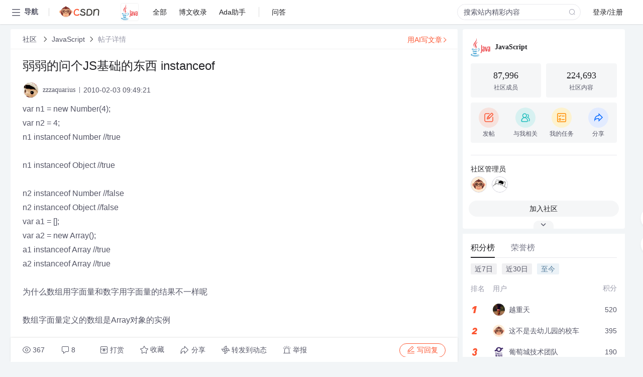

--- FILE ---
content_type: text/html; charset=utf-8
request_url: https://bbs.csdn.net/topics/330092361
body_size: 20174
content:
<!doctype html><html lang="zh" data-server-rendered="true" data-v-6816b447><head><title>弱弱的问个JS基础的东西   instanceof-CSDN社区</title> <meta name="keywords" content=""> <meta name="description" content="以下内容是CSDN社区关于弱弱的问个JS基础的东西   instanceof相关内容，如果想了解更多关于JavaScript社区其他内容，请访问CSDN社区。"> <meta http-equiv="content-type" content="text/html;charset=utf-8"> <meta name="viewport" content="width=device-width"> <meta name="referrer" content="always"> <!----> <!----> <meta name="applicable-device" content="pc"> <!----> <!----> <!----> <!----> <!----> <!----> <!----> <link rel="shortcut icon" href="https://g.csdnimg.cn/static/logo/favicon32.ico" type="image/x-icon"> <link rel="canonical" href="https://bbs.csdn.net/topics/330092361"> 
          <meta name="csdnFooter" content='{"type":"2","el":".public_pc_right_footer2020"}'>
       <!----> 
          <meta name="report" content={"spm":"1035.2249","pid":"ucenter","extra":"{\"id\":209,\"topicId\":330092361}"} />
       <script src="https://g.csdnimg.cn/??lib/jquery/1.12.4/jquery.min.js,user-tooltip/2.7/user-tooltip.js,lib/qrcode/1.0.0/qrcode.min.js"></script> <script src='//g.csdnimg.cn/common/csdn-report/report.js' type='text/javascript'></script> 
         <script src="https://g.csdnimg.cn/user-ordercart/2.1.0/user-ordercart.js?ts=2.1.0"></script>
       <!----> 
          <script src="https://g.csdnimg.cn/common/csdn-login-box/csdn-login-box.js" defer></script>
       
         <script src="https://g.csdnimg.cn/user-ordertip/3.0.2/user-ordertip.js?t=3.0.2"></script>
       <!----> <!----> 
         <script src="https://g.csdnimg.cn/user-accusation/1.0.3/user-accusation.js"></script>
       
        <script type="application/ld+json">
          {
            "@context": "https://ziyuan.baidu.com/contexts/cambrian.jsonld",
            "@id": "https://bbs.csdn.net/topics/330092361",
            "appid": "1638831770136827",
            "pubDate": "2010-02-03T09:49:21+08:00",
            "title": "弱弱的问个JS基础的东西   instanceof",
            "upDate": "2021-05-28T16:47:24+08:00"
          }
        </script>
       <!----> <!----> <!----> <!----><link rel="stylesheet" href="https://csdnimg.cn/release/cmsfe/public/css/common.3b782f12.css"><link rel="stylesheet" href="https://csdnimg.cn/release/cmsfe/public/css/tpl/ccloud-detail/index.9badf0c8.css"></head> <body><!----> <div id="app"><div><div class="main"><div class="page-container page-component"><div data-v-6816b447><div class="home_wrap" style="padding-top:48px;background-color:#f2f5f7;" data-v-6816b447><div data-v-6816b447>
        <script type="text/javascript" src="https://g.csdnimg.cn/lib/swiper/6.0.4/js/swiper.js" defer></script>
      </div> <div id="floor-user-content_562" data-editor="1111" data-v-6816b447><div comp-data="[object Object]" data-v-229a00b0><div data-v-51b52e74 data-v-229a00b0><div id="pub-short" data-v-51b52e74></div> <div id="pub-long" data-v-51b52e74></div></div> <!----> <div class="content detail-content-box cloud-maintainer" data-v-229a00b0><div class="detail-container com-list-box" data-v-4a5a7f56 data-v-229a00b0><div class="detail-main" data-v-4a5a7f56><div class="inner" data-v-4a5a7f56><div class="msgComponent" data-v-56585d28 data-v-4a5a7f56><!----> <div class="cloud-breadcrumb" data-v-56585d28><div aria-label="Breadcrumb" role="navigation" class="el-breadcrumb" data-v-56585d28><span class="el-breadcrumb__item" data-v-56585d28><span role="link" class="el-breadcrumb__inner"><a href="https://bbs.csdn.net" class="active" data-v-56585d28>
          社区
        </a></span><span role="presentation" class="el-breadcrumb__separator"></span></span> <span class="el-breadcrumb__item" data-v-56585d28><span role="link" class="el-breadcrumb__inner"><a href="https://bbs.csdn.net/forums/JavaScript" class="active" data-v-56585d28>JavaScript</a></span><span role="presentation" class="el-breadcrumb__separator"></span></span> <!----> <span class="el-breadcrumb__item" data-v-56585d28><span role="link" class="el-breadcrumb__inner"><a href="" class="forbit" data-v-56585d28>帖子详情</a></span><span role="presentation" class="el-breadcrumb__separator"></span></span></div></div> <!----> <div class="type-main" data-v-56585d28><!----> <div class="rich-text msg-item msg-rich" data-v-0c168368 data-v-56585d28><div class="item-desc-wrap" data-v-0c168368><div class="item-title" data-v-0c168368><!----> <div class="blog" style="padding-top: 17px;" data-v-0c168368><div class="flex align-items-center" data-v-0c168368><!----> <h1 data-v-0c168368>弱弱的问个JS基础的东西   instanceof</h1></div> <div class="user-card" data-v-0c168368><div class="user-title flex align-center" data-v-21e3c89c data-v-0c168368><a href="https://blog.csdn.net/zzzaquarius" target="_blank" class="flex align-center" data-v-21e3c89c><img src="https://profile-avatar.csdnimg.cn/e3e06f6188994704b2036b49f5cf7f56_zzzaquarius.jpg!1" alt class="head" data-v-21e3c89c> <span class="name" data-v-21e3c89c>zzzaquarius</span></a> <span class="cop flex1" data-v-21e3c89c><!----> <!----> <!----> <span class="cop-p time" data-v-21e3c89c>2010-02-03 09:49:21</span>  <!----></span> <div class="foot-btn-more" data-v-21e3c89c><!----> <!----></div></div></div> <!----> <!----> <!----> <div id="blogDetail2" class="markdown_views htmledit_views" data-v-0c168368>var n1 &#61; new Number(4);<br />
var n2 &#61; 4;<br />
                                    n1 instanceof Number     //true<br />
<br />
                                    n1 instanceof Object      //true<br />
<br />
                                    n2 instanceof Number        //false<br />
                                    n2 instanceof Object      //false<br />
var a1 &#61; [];<br />
var a2 &#61; new Array();<br />
                                   a1 instanceof Array    //true<br />
                                   a2 instanceof Array    //true<br />
<br />
为什么数组用字面量和数字用字面量的结果不一样呢 <br />
<br />
数组字面量定义的数组是Array对象的实例<br />
<br />
为什么数字字面量定义的数字就不是Number对象的实例 也不是Object的实例呢</div></div></div></div> <div class="test" data-v-0c168368>
      ...全文
    </div> <!----></div> <!----> <!----> <!----> <!----> <!----> <div class="vote-outer" style="margin-bottom: 16px;" data-v-56585d28><div class="vote-content" data-v-6331320d data-v-56585d28></div></div> <div class="rates-outer flex align-items-center" data-v-756eb1fa data-v-56585d28><!----> <div role="slider" aria-valuenow="0" aria-valuemin="0" aria-valuemax="5" tabindex="0" class="el-rate" data-v-756eb1fa><span class="el-rate__item" style="cursor:pointer;"><i class="el-rate__icon el-icon-star-off" style="color:#999AAA;"><!----></i></span><span class="el-rate__item" style="cursor:pointer;"><i class="el-rate__icon el-icon-star-off" style="color:#999AAA;"><!----></i></span><span class="el-rate__item" style="cursor:pointer;"><i class="el-rate__icon el-icon-star-off" style="color:#999AAA;"><!----></i></span><span class="el-rate__item" style="cursor:pointer;"><i class="el-rate__icon el-icon-star-off" style="color:#999AAA;"><!----></i></span><span class="el-rate__item" style="cursor:pointer;"><i class="el-rate__icon el-icon-star-off" style="color:#999AAA;"><!----></i></span><span class="el-rate__text" style="color:#555666;"></span></div></div> <!----> <!----></div> <div class="detail-commentbar-box" data-v-56585d28><div class="commentToolbar" data-v-d10a0ac8 data-v-56585d28><div class="user-operate clearTpaErr" data-v-d10a0ac8><span class="sacn" data-v-d10a0ac8><i class="tool-icon icon-sacn" data-v-d10a0ac8></i><span class="num" data-v-d10a0ac8>367</span></span> <span data-report-click="{&quot;spm&quot;:&quot;3001.5988&quot;}" class="reply" data-v-d10a0ac8><i class="tool-icon icon-reply" data-v-d10a0ac8></i><span data-v-d10a0ac8>8</span></span> <!----> <span class="pay-money" data-v-d10a0ac8><i class="tool-icon icon-pay" data-v-d10a0ac8></i><span data-v-d10a0ac8>打赏</span></span> <span data-report-click="{&quot;spm&quot;:&quot;3001.5987&quot;}" class="collect" data-v-d10a0ac8><i class="tool-icon icon-collect" data-v-d10a0ac8></i>收藏<!----></span> <div class="handle-item share" data-v-ca030a68 data-v-d10a0ac8><span height="384" data-v-ca030a68><div role="tooltip" id="el-popover-5358" aria-hidden="true" class="el-popover el-popper popo share-popover" style="width:265px;display:none;"><!----><div id="tool-QRcode" class="QRcode" data-v-ca030a68><img src="https://csdnimg.cn/release/cmsfe/public/img/shareBg5.9eaaa691.png" alt="" class="share-bg" data-v-ca030a68> <div class="share-bg-box" data-v-ca030a68><div class="share-content" data-v-ca030a68><img src="https://profile-avatar.csdnimg.cn/e3e06f6188994704b2036b49f5cf7f56_zzzaquarius.jpg!1" alt="" class="share-avatar" data-v-ca030a68> <div class="share-tit" data-v-ca030a68>弱弱的问个JS基础的东西   instanceof</div> <div class="share-dec" data-v-ca030a68>var n1 = new Number(4); var n2 = 4; n1 instanceof Number //true n1 instanceof Object //true n2 instanceof Number //false n2 instanceof Object //false var a1 = []; var a2 = new Array(); a1 instanceof Array //true a2 instanceof Array //true 为什么数组用字面量和数</div> <span class="copy-share-url" data-v-ca030a68>复制链接</span> <div class="shareText" data-v-ca030a68>
            
          </div></div> <div class="share-code" data-v-ca030a68><div class="qrcode" data-v-ca030a68></div> <div class="share-code-text" data-v-ca030a68>扫一扫</div></div></div></div> </div><span class="el-popover__reference-wrapper"><div class="tool-btn share" data-v-d10a0ac8><i class="cty-share" data-v-d10a0ac8></i> <span data-v-d10a0ac8>分享</span></div></span></span></div> <span class="blink-btn" data-v-d10a0ac8><i class="icon-blink" data-v-d10a0ac8></i> <span data-v-d10a0ac8>转发到动态</span></span> <!----> <!----> <span class="report" data-v-d10a0ac8><i class="tool-icon icon-report" data-v-d10a0ac8></i><span data-v-d10a0ac8>举报</span></span> <div class="edit-item" data-v-829a41e2 data-v-d10a0ac8><!----></div> <!----> <div class="reply-box" data-v-d10a0ac8><span data-report-click="{&quot;spm&quot;:&quot;3001.5990&quot;}" class="reply reply-act" data-v-d10a0ac8><i class="icon-edit" data-v-d10a0ac8></i>
        写回复</span></div></div> <!----> <!----> <!----> <!----> <div class="el-dialog__wrapper" style="display:none;" data-v-d10a0ac8><div role="dialog" aria-modal="true" aria-label="配置赞助广告" class="el-dialog topicad-dialog" style="margin-top:15vh;width:500px;"><div class="el-dialog__header"><span class="el-dialog__title">配置赞助广告</span><button type="button" aria-label="Close" class="el-dialog__headerbtn"><i class="el-dialog__close el-icon el-icon-close"></i></button></div><!----><div class="el-dialog__footer"><span class="dialog-footer"><button type="button" class="el-button el-button--default el-button--middle"><!----><!----><span>取 消</span></button> <button type="button" class="el-button el-button--primary submit"><!----><!----><span>
      确 定
    </span></button></span></div></div></div></div></div> <!----> <a href="https://mp.csdn.net/edit?guide=1" target="_blank" data-report-click="{&quot;spm&quot;:&quot;3001.9713&quot;}" data-report-query="spm=3001.9713" class="ai-assistant-entrance" data-v-56585d28><span data-v-56585d28>用AI写文章</span> <span class="r-arrow" data-v-56585d28></span></a></div> <!----> <div class="Comment" data-v-aeae4ab6 data-v-4a5a7f56><!----> <header class="reply-header" data-v-aeae4ab6><div class="reply-info" data-v-aeae4ab6><span data-v-aeae4ab6>8 条</span>回复</div> <div class="rit-btn" data-v-aeae4ab6><i class="icon icon-switch" data-v-aeae4ab6></i> <span data-v-aeae4ab6>切换为时间正序</span></div></header> <div class="comment-plugin" data-v-1ba719dd data-v-aeae4ab6><div class="init-box" data-v-1ba719dd><div class="input-box" data-v-1ba719dd>请发表友善的回复…</div> <div class="btn-reply" data-v-1ba719dd>发表回复</div></div> <div data-v-1ba719dd><div class="rich-editor detailReplay" style="display:none;" data-v-06960096 data-v-1ba719dd><!----> <!----> <!----> <div id="mdEditor" class="area" data-v-06960096></div></div></div> <div class="el-dialog__wrapper" style="display:none;" data-v-1ba719dd><div role="dialog" aria-modal="true" aria-label="dialog" class="el-dialog redEnvolope-form-reward-dialog" style="margin-top:15vh;width:400px;"><div class="el-dialog__header"><div class="el-dialog__custom-header"><span class="main_title">打赏红包</span> <img src="[data-uri]" alt="" class="close"></div><!----></div><!----><div class="el-dialog__footer"><span class="dialog-footer"><div class="pay-number"><span>需支付:</span> <span>0.00 </span> <span>元</span></div> <button type="button" class="el-button el-button--default el-button--middle"><!----><!----><span>取 消</span></button> <button type="button" class="el-button el-button--primary disable submit"><!----><!----><span>确 定</span></button></span></div></div></div></div> <div class="comment-box" data-v-aeae4ab6><div id="commentMsgId" class="commentMsg" data-v-395b6e48 data-v-aeae4ab6><div data-v-395b6e48><div id="331280977" class="comment-item" data-v-395b6e48><div class="comment-box" data-v-395b6e48><div class="head-img" data-v-395b6e48><a target="_blank" href="https://blog.csdn.net/sohighthesky" data-v-395b6e48><img src="https://profile-avatar.csdnimg.cn/396cbfd361784ba7b74e7fdbf1035b00_sohighthesky.jpg!1" alt data-v-395b6e48></a></div> <div class="comment-main" data-v-395b6e48><div class="user-msg" data-v-395b6e48><div class="info-card" data-v-395b6e48><span class="name" data-v-395b6e48><a target="_blank" href="https://blog.csdn.net/sohighthesky" class="name" data-v-395b6e48>sohighthesky</a> <!----> <!----> <span class="time" data-v-395b6e48>2010-02-04</span></span> <!----></div> <div class="user-operate clearTpaErr" data-v-395b6e48><span class="operate" data-v-395b6e48><i class="icon icon-operate" data-v-395b6e48></i> <div class="option-box" data-v-395b6e48><ul class="ul-box" data-v-395b6e48><li data-v-395b6e48>打赏</li><!----><!----><!----><li data-v-395b6e48>举报</li></ul></div></span> <span data-report-click="{&quot;spm&quot;:&quot;3001.5991&quot;}" class="reply" data-v-395b6e48><i class="icon icon-reply" data-v-395b6e48></i> <span data-v-395b6e48>回复</span></span> <!----> <!----> <span data-report-click="{&quot;spm&quot;:&quot;3001.5992&quot;}" class="love" data-v-395b6e48><!----> <i class="icon" data-v-395b6e48></i></span></div></div> <div class="comment-msg" data-v-395b6e48><div class="msg" data-v-395b6e48><!----> <span id="text-331280977" class="text rich-text blog-content-box htmledit_views markdown_views" data-v-395b6e48><pre><code class="language-JScript">alert(typeof(n1))<br />
alert(typeof(n2))<br />
alert(typeof(a1))<br />
alert(typeof(a2))</code></pre></span></div></div> <!----></div></div> <div class="comment-child flat-child" data-v-395b6e48><!----></div></div><div id="331278506" class="comment-item" data-v-395b6e48><div class="comment-box" data-v-395b6e48><div class="head-img" data-v-395b6e48><a target="_blank" href="https://blog.csdn.net/xiaofanku" data-v-395b6e48><img src="https://profile-avatar.csdnimg.cn/3149ecae07ce4651bad11b471d7ee481_xiaofanku.jpg!1" alt data-v-395b6e48></a></div> <div class="comment-main" data-v-395b6e48><div class="user-msg" data-v-395b6e48><div class="info-card" data-v-395b6e48><span class="name" data-v-395b6e48><a target="_blank" href="https://blog.csdn.net/xiaofanku" class="name" data-v-395b6e48>街头小贩</a> <!----> <!----> <span class="time" data-v-395b6e48>2010-02-04</span></span> <!----></div> <div class="user-operate clearTpaErr" data-v-395b6e48><span class="operate" data-v-395b6e48><i class="icon icon-operate" data-v-395b6e48></i> <div class="option-box" data-v-395b6e48><ul class="ul-box" data-v-395b6e48><li data-v-395b6e48>打赏</li><!----><!----><!----><li data-v-395b6e48>举报</li></ul></div></span> <span data-report-click="{&quot;spm&quot;:&quot;3001.5991&quot;}" class="reply" data-v-395b6e48><i class="icon icon-reply" data-v-395b6e48></i> <span data-v-395b6e48>回复</span></span> <!----> <!----> <span data-report-click="{&quot;spm&quot;:&quot;3001.5992&quot;}" class="love" data-v-395b6e48><!----> <i class="icon" data-v-395b6e48></i></span></div></div> <div class="comment-msg" data-v-395b6e48><div class="msg" data-v-395b6e48><!----> <span id="text-331278506" class="text rich-text blog-content-box htmledit_views markdown_views" data-v-395b6e48><a href="http://stackoverflow.com/questions/472418/why-is-4-not-an-instance-of-number/472427" target="_blank" >http://stackoverflow.com/questions/472418/why-is-4-not-an-instance-of-number/472427</a></span></div></div> <!----></div></div> <div class="comment-child flat-child" data-v-395b6e48><!----></div></div><div id="331303692" class="comment-item" data-v-395b6e48><div class="comment-box" data-v-395b6e48><div class="head-img" data-v-395b6e48><a target="_blank" href="https://blog.csdn.net/xiaofanku" data-v-395b6e48><img src="https://profile-avatar.csdnimg.cn/3149ecae07ce4651bad11b471d7ee481_xiaofanku.jpg!1" alt data-v-395b6e48></a></div> <div class="comment-main" data-v-395b6e48><div class="user-msg" data-v-395b6e48><div class="info-card" data-v-395b6e48><span class="name" data-v-395b6e48><a target="_blank" href="https://blog.csdn.net/xiaofanku" class="name" data-v-395b6e48>街头小贩</a> <!----> <!----> <span class="time" data-v-395b6e48>2010-02-04</span></span> <!----></div> <div class="user-operate clearTpaErr" data-v-395b6e48><span class="operate" data-v-395b6e48><i class="icon icon-operate" data-v-395b6e48></i> <div class="option-box" data-v-395b6e48><ul class="ul-box" data-v-395b6e48><li data-v-395b6e48>打赏</li><!----><!----><!----><li data-v-395b6e48>举报</li></ul></div></span> <span data-report-click="{&quot;spm&quot;:&quot;3001.5991&quot;}" class="reply" data-v-395b6e48><i class="icon icon-reply" data-v-395b6e48></i> <span data-v-395b6e48>回复</span></span> <!----> <!----> <span data-report-click="{&quot;spm&quot;:&quot;3001.5992&quot;}" class="love" data-v-395b6e48><!----> <i class="icon" data-v-395b6e48></i></span></div></div> <div class="comment-msg" data-v-395b6e48><div class="msg" data-v-395b6e48><!----> <span id="text-331303692" class="text rich-text blog-content-box htmledit_views markdown_views" data-v-395b6e48>[Quote&#61;引用 5 楼 dh20156 的回复:]<br />
The instanceof operator<br />
<br />
 The production RelationalExpression: RelationalExpression instanceof ShiftExpression isevaluated<br />
 as follows:<br />
<br />
 1.Evaluate RelationalExpression.<br />
 2.Call GetValue(Result(1)).<br />
 3.Evaluate ShiftExpression.<br />
 4.Call GetValue(Result(3)).<br />
 5.If Result(4) is not an object,throw a TypeError exception.<br />
 6.If Result(4) does not have a [[HasInstance]] method,throw a TypeError exception.<br />
 7.Call the [[HasInstance]] method of Result(4) with parameter Result(2).<br />
 8.Return Result(7).<br />
<br />
 [[HasInstance]](V)<br />
 Assume F isaFunctionobject.<br />
 When the [[HasInstance]] methodof F is called with value V,the following steps are taken:<br />
 1.If V is not an object,return false.<br />
 2.Call the [[Get]] method of F with property name &#34;prototype&#34;.<br />
 3.Let O be Result(2).<br />
 4.If O is not anobject,throw a TypeError exception.<br />
 5.Let V be the value of the [[Prototype]] property of V.<br />
 6.If V is null,return false.<br />
 7.If O and V refer to the same object or if they refer to objects joined to each other(13.1.2),return true.<br />
 8.Go to step 5.<br />
[/Quote]<br />
风兄E文很历害噢</span></div></div> <!----></div></div> <div class="comment-child flat-child" data-v-395b6e48><!----></div></div><div id="331303137" class="comment-item" data-v-395b6e48><div class="comment-box" data-v-395b6e48><div class="head-img" data-v-395b6e48><a target="_blank" href="https://blog.csdn.net/kingwolf_JavaScript" data-v-395b6e48><img src="https://profile-avatar.csdnimg.cn/290c1d3b4eaa42e8b42ea1d4a4afa3c6_kingwolf_javascript.jpg!1" alt data-v-395b6e48></a></div> <div class="comment-main" data-v-395b6e48><div class="user-msg" data-v-395b6e48><div class="info-card" data-v-395b6e48><span class="name" data-v-395b6e48><a target="_blank" href="https://blog.csdn.net/kingwolf_JavaScript" class="name" data-v-395b6e48>浴火_凤凰</a> <!----> <!----> <span class="time" data-v-395b6e48>2010-02-04</span></span> <!----></div> <div class="user-operate clearTpaErr" data-v-395b6e48><span class="operate" data-v-395b6e48><i class="icon icon-operate" data-v-395b6e48></i> <div class="option-box" data-v-395b6e48><ul class="ul-box" data-v-395b6e48><li data-v-395b6e48>打赏</li><!----><!----><!----><li data-v-395b6e48>举报</li></ul></div></span> <span data-report-click="{&quot;spm&quot;:&quot;3001.5991&quot;}" class="reply" data-v-395b6e48><i class="icon icon-reply" data-v-395b6e48></i> <span data-v-395b6e48>回复</span></span> <!----> <!----> <span data-report-click="{&quot;spm&quot;:&quot;3001.5992&quot;}" class="love" data-v-395b6e48><!----> <i class="icon" data-v-395b6e48></i></span></div></div> <div class="comment-msg" data-v-395b6e48><div class="msg" data-v-395b6e48><!----> <span id="text-331303137" class="text rich-text blog-content-box htmledit_views markdown_views" data-v-395b6e48>不要研究这么细的东西&#xff0c;没有用的</span></div></div> <!----></div></div> <div class="comment-child flat-child" data-v-395b6e48><!----></div></div><div id="331292297" class="comment-item" data-v-395b6e48><div class="comment-box" data-v-395b6e48><div class="head-img" data-v-395b6e48><a target="_blank" href="https://blog.csdn.net/Even713" data-v-395b6e48><img src="https://profile-avatar.csdnimg.cn/f6a28f9b3e444a53acfcfd64c3309959_even713.jpg!1" alt data-v-395b6e48></a></div> <div class="comment-main" data-v-395b6e48><div class="user-msg" data-v-395b6e48><div class="info-card" data-v-395b6e48><span class="name" data-v-395b6e48><a target="_blank" href="https://blog.csdn.net/Even713" class="name" data-v-395b6e48>Even713</a> <!----> <!----> <span class="time" data-v-395b6e48>2010-02-04</span></span> <!----></div> <div class="user-operate clearTpaErr" data-v-395b6e48><span class="operate" data-v-395b6e48><i class="icon icon-operate" data-v-395b6e48></i> <div class="option-box" data-v-395b6e48><ul class="ul-box" data-v-395b6e48><li data-v-395b6e48>打赏</li><!----><!----><!----><li data-v-395b6e48>举报</li></ul></div></span> <span data-report-click="{&quot;spm&quot;:&quot;3001.5991&quot;}" class="reply" data-v-395b6e48><i class="icon icon-reply" data-v-395b6e48></i> <span data-v-395b6e48>回复</span></span> <!----> <!----> <span data-report-click="{&quot;spm&quot;:&quot;3001.5992&quot;}" class="love" data-v-395b6e48><!----> <i class="icon" data-v-395b6e48></i></span></div></div> <div class="comment-msg" data-v-395b6e48><div class="msg" data-v-395b6e48><!----> <span id="text-331292297" class="text rich-text blog-content-box htmledit_views markdown_views" data-v-395b6e48>学习了</span></div></div> <!----></div></div> <div class="comment-child flat-child" data-v-395b6e48><!----></div></div><div id="331291564" class="comment-item" data-v-395b6e48><div class="comment-box" data-v-395b6e48><div class="head-img" data-v-395b6e48><a target="_blank" href="https://blog.csdn.net/dh20156" data-v-395b6e48><img src="https://profile-avatar.csdnimg.cn/db1e8b9cb36a4e89adb1942c73f604b7_dh20156.jpg!1" alt data-v-395b6e48></a></div> <div class="comment-main" data-v-395b6e48><div class="user-msg" data-v-395b6e48><div class="info-card" data-v-395b6e48><span class="name" data-v-395b6e48><a target="_blank" href="https://blog.csdn.net/dh20156" class="name" data-v-395b6e48>dh20156</a> <!----> <!----> <span class="time" data-v-395b6e48>2010-02-04</span></span> <!----></div> <div class="user-operate clearTpaErr" data-v-395b6e48><span class="operate" data-v-395b6e48><i class="icon icon-operate" data-v-395b6e48></i> <div class="option-box" data-v-395b6e48><ul class="ul-box" data-v-395b6e48><li data-v-395b6e48>打赏</li><!----><!----><!----><li data-v-395b6e48>举报</li></ul></div></span> <span data-report-click="{&quot;spm&quot;:&quot;3001.5991&quot;}" class="reply" data-v-395b6e48><i class="icon icon-reply" data-v-395b6e48></i> <span data-v-395b6e48>回复</span></span> <!----> <!----> <span data-report-click="{&quot;spm&quot;:&quot;3001.5992&quot;}" class="love" data-v-395b6e48><!----> <i class="icon" data-v-395b6e48></i></span></div></div> <div class="comment-msg" data-v-395b6e48><div class="msg" data-v-395b6e48><!----> <span id="text-331291564" class="text rich-text blog-content-box htmledit_views markdown_views" data-v-395b6e48>The instanceof operator<br />
<br />
The production RelationalExpression: RelationalExpression instanceof ShiftExpression isevaluated<br />
as follows:<br />
<br />
1.Evaluate RelationalExpression.<br />
2.Call GetValue(Result(1)).<br />
3.Evaluate ShiftExpression.<br />
4.Call GetValue(Result(3)).<br />
5.If Result(4) is not an object,throw a TypeError exception.<br />
6.If Result(4) does not have a [[HasInstance]] method,throw a TypeError exception.<br />
7.Call the [[HasInstance]] method of Result(4) with parameter Result(2).<br />
8.Return Result(7).<br />
<br />
[[HasInstance]](V)<br />
Assume F isaFunctionobject.<br />
When the [[HasInstance]] methodof F is called with value V,the following steps are taken:<br />
1.If V is not an object,return false.<br />
2.Call the [[Get]] method of F with property name &#34;prototype&#34;.<br />
3.Let O be Result(2).<br />
4.If O is not anobject,throw a TypeError exception.<br />
5.Let V be the value of the [[Prototype]] property of V.<br />
6.If V is null,return false.<br />
7.If O and V refer to the same object or if they refer to objects joined to each other(13.1.2),return true.<br />
8.Go to step 5.</span></div></div> <!----></div></div> <div class="comment-child flat-child" data-v-395b6e48><!----></div></div><div id="331291304" class="comment-item" data-v-395b6e48><div class="comment-box" data-v-395b6e48><div class="head-img" data-v-395b6e48><a target="_blank" href="https://blog.csdn.net/xuetao121" data-v-395b6e48><img src="https://profile-avatar.csdnimg.cn/bf7690e7cd2d4f97aa264390ecc8792c_xuetao121.jpg!1" alt data-v-395b6e48></a></div> <div class="comment-main" data-v-395b6e48><div class="user-msg" data-v-395b6e48><div class="info-card" data-v-395b6e48><span class="name" data-v-395b6e48><a target="_blank" href="https://blog.csdn.net/xuetao121" class="name" data-v-395b6e48>xuetao121</a> <!----> <!----> <span class="time" data-v-395b6e48>2010-02-04</span></span> <!----></div> <div class="user-operate clearTpaErr" data-v-395b6e48><span class="operate" data-v-395b6e48><i class="icon icon-operate" data-v-395b6e48></i> <div class="option-box" data-v-395b6e48><ul class="ul-box" data-v-395b6e48><li data-v-395b6e48>打赏</li><!----><!----><!----><li data-v-395b6e48>举报</li></ul></div></span> <span data-report-click="{&quot;spm&quot;:&quot;3001.5991&quot;}" class="reply" data-v-395b6e48><i class="icon icon-reply" data-v-395b6e48></i> <span data-v-395b6e48>回复</span></span> <!----> <!----> <span data-report-click="{&quot;spm&quot;:&quot;3001.5992&quot;}" class="love" data-v-395b6e48><!----> <i class="icon" data-v-395b6e48></i></span></div></div> <div class="comment-msg" data-v-395b6e48><div class="msg" data-v-395b6e48><!----> <span id="text-331291304" class="text rich-text blog-content-box htmledit_views markdown_views" data-v-395b6e48>var a2 &#61; new Array(); <br />
最终的解释也是var a2 &#61; [];<br />
所以a1&#xff0c;a2是一样的。<br />
<br />
<br />
但是js是弱定义。<br />
var n2 &#61; 4; <br />
不知道是数字&#xff0c;字符串&#xff0c;还是对象。只有你再使用之后才可以根据你使用的情况解释。<br />
<br />
<br />
我说的解释是编译器的解释<br />
</span></div></div> <!----></div></div> <div class="comment-child flat-child" data-v-395b6e48><!----></div></div><div id="331275650" class="comment-item" data-v-395b6e48><div class="comment-box" data-v-395b6e48><div class="head-img" data-v-395b6e48><a target="_blank" href="https://blog.csdn.net/ymmc001" data-v-395b6e48><img src="https://profile-avatar.csdnimg.cn/8377fc7bdcca498d97fc9fbb0f4d67bb_ymmc001.jpg!1" alt data-v-395b6e48></a></div> <div class="comment-main" data-v-395b6e48><div class="user-msg" data-v-395b6e48><div class="info-card" data-v-395b6e48><span class="name" data-v-395b6e48><a target="_blank" href="https://blog.csdn.net/ymmc001" class="name" data-v-395b6e48>Alien</a> <!----> <!----> <span class="time" data-v-395b6e48>2010-02-03</span></span> <!----></div> <div class="user-operate clearTpaErr" data-v-395b6e48><span class="operate" data-v-395b6e48><i class="icon icon-operate" data-v-395b6e48></i> <div class="option-box" data-v-395b6e48><ul class="ul-box" data-v-395b6e48><li data-v-395b6e48>打赏</li><!----><!----><!----><li data-v-395b6e48>举报</li></ul></div></span> <span data-report-click="{&quot;spm&quot;:&quot;3001.5991&quot;}" class="reply" data-v-395b6e48><i class="icon icon-reply" data-v-395b6e48></i> <span data-v-395b6e48>回复</span></span> <!----> <!----> <span data-report-click="{&quot;spm&quot;:&quot;3001.5992&quot;}" class="love" data-v-395b6e48><!----> <i class="icon" data-v-395b6e48></i></span></div></div> <div class="comment-msg" data-v-395b6e48><div class="msg" data-v-395b6e48><!----> <span id="text-331275650" class="text rich-text blog-content-box htmledit_views markdown_views" data-v-395b6e48>字面量&#xff1f;</span></div></div> <!----></div></div> <div class="comment-child flat-child" data-v-395b6e48><!----></div></div> <!----></div> <!----></div> <!----></div> <!----></div> <xg-player examineInfo="[object Object]" optionsConfig="[object Object]" data-v-4a5a7f56></xg-player> <div class="recommendList" data-v-ca2d15ac data-v-4a5a7f56><div data-report-view="{&quot;mod&quot;:&quot;popu_645&quot;,&quot;index&quot;:&quot;1&quot;,&quot;dest&quot;:&quot;https://download.csdn.net/download/weixin_35777914/86345588&quot;,&quot;strategy&quot;:&quot;2~default~OPENSEARCH~Paid&quot;,&quot;extra&quot;:&quot;{\&quot;utm_medium\&quot;:\&quot;distribute.pc_relevant_bbs_down_v2.none-task-download-2~default~OPENSEARCH~Paid-1-86345588-bbs-330092361.264^v3^pc_relevant_bbs_down_v2_default\&quot;,\&quot;dist_request_id\&quot;:\&quot;1768830220525_06960\&quot;}&quot;,&quot;spm&quot;:&quot;1035.2023.3001.6557&quot;}" class="list-item" data-v-ca2d15ac><div class="recommend-title" data-v-ca2d15ac><img src="[data-uri]" alt data-v-ca2d15ac> <a target="_blank" href="https://download.csdn.net/download/weixin_35777914/86345588" data-report-click="{&quot;mod&quot;:&quot;popu_645&quot;,&quot;index&quot;:&quot;1&quot;,&quot;dest&quot;:&quot;https://download.csdn.net/download/weixin_35777914/86345588&quot;,&quot;strategy&quot;:&quot;2~default~OPENSEARCH~Paid&quot;,&quot;extra&quot;:&quot;{\&quot;utm_medium\&quot;:\&quot;distribute.pc_relevant_bbs_down_v2.none-task-download-2~default~OPENSEARCH~Paid-1-86345588-bbs-330092361.264^v3^pc_relevant_bbs_down_v2_default\&quot;,\&quot;dist_request_id\&quot;:\&quot;1768830220525_06960\&quot;}&quot;,&quot;spm&quot;:&quot;1035.2023.3001.6557&quot;}" data-report-query="spm=1035.2023.3001.6557&amp;utm_medium=distribute.pc_relevant_bbs_down_v2.none-task-download-2~default~OPENSEARCH~Paid-1-86345588-bbs-330092361.264^v3^pc_relevant_bbs_down_v2_default&amp;depth_1-utm_source=distribute.pc_relevant_bbs_down_v2.none-task-download-2~default~OPENSEARCH~Paid-1-86345588-bbs-330092361.264^v3^pc_relevant_bbs_down_v2_default" class="title" data-v-ca2d15ac>day09_JavaScript<em>基础</em>1</a></div> <a target="_blank" href="https://download.csdn.net/download/weixin_35777914/86345588" data-report-click="{&quot;mod&quot;:&quot;popu_645&quot;,&quot;index&quot;:&quot;1&quot;,&quot;dest&quot;:&quot;https://download.csdn.net/download/weixin_35777914/86345588&quot;,&quot;strategy&quot;:&quot;2~default~OPENSEARCH~Paid&quot;,&quot;extra&quot;:&quot;{\&quot;utm_medium\&quot;:\&quot;distribute.pc_relevant_bbs_down_v2.none-task-download-2~default~OPENSEARCH~Paid-1-86345588-bbs-330092361.264^v3^pc_relevant_bbs_down_v2_default\&quot;,\&quot;dist_request_id\&quot;:\&quot;1768830220525_06960\&quot;}&quot;,&quot;spm&quot;:&quot;1035.2023.3001.6557&quot;}" data-report-query="spm=1035.2023.3001.6557&amp;utm_medium=distribute.pc_relevant_bbs_down_v2.none-task-download-2~default~OPENSEARCH~Paid-1-86345588-bbs-330092361.264^v3^pc_relevant_bbs_down_v2_default&amp;depth_1-utm_source=distribute.pc_relevant_bbs_down_v2.none-task-download-2~default~OPENSEARCH~Paid-1-86345588-bbs-330092361.264^v3^pc_relevant_bbs_down_v2_default" class="desc" data-v-ca2d15ac>学习JavaScript的<em>基础</em>，主要包括以下几个方面：  1. **基本语法**：JavaScript的语法与Java有相似之处，但也存在差异。例如，注释可以使用单行注释`//`或多行注释`/* ... */`。在数据类型上，JavaScript有五种原始...</a></div><div data-report-view="{&quot;mod&quot;:&quot;popu_645&quot;,&quot;index&quot;:&quot;2&quot;,&quot;dest&quot;:&quot;https://download.csdn.net/download/u010918911/63263701&quot;,&quot;strategy&quot;:&quot;2~default~OPENSEARCH~Rate&quot;,&quot;extra&quot;:&quot;{\&quot;utm_medium\&quot;:\&quot;distribute.pc_relevant_bbs_down_v2.none-task-download-2~default~OPENSEARCH~Rate-2-63263701-bbs-330092361.264^v3^pc_relevant_bbs_down_v2_default\&quot;,\&quot;dist_request_id\&quot;:\&quot;1768830220525_06960\&quot;}&quot;,&quot;spm&quot;:&quot;1035.2023.3001.6557&quot;}" class="list-item" data-v-ca2d15ac><div class="recommend-title" data-v-ca2d15ac><img src="[data-uri]" alt data-v-ca2d15ac> <a target="_blank" href="https://download.csdn.net/download/u010918911/63263701" data-report-click="{&quot;mod&quot;:&quot;popu_645&quot;,&quot;index&quot;:&quot;2&quot;,&quot;dest&quot;:&quot;https://download.csdn.net/download/u010918911/63263701&quot;,&quot;strategy&quot;:&quot;2~default~OPENSEARCH~Rate&quot;,&quot;extra&quot;:&quot;{\&quot;utm_medium\&quot;:\&quot;distribute.pc_relevant_bbs_down_v2.none-task-download-2~default~OPENSEARCH~Rate-2-63263701-bbs-330092361.264^v3^pc_relevant_bbs_down_v2_default\&quot;,\&quot;dist_request_id\&quot;:\&quot;1768830220525_06960\&quot;}&quot;,&quot;spm&quot;:&quot;1035.2023.3001.6557&quot;}" data-report-query="spm=1035.2023.3001.6557&amp;utm_medium=distribute.pc_relevant_bbs_down_v2.none-task-download-2~default~OPENSEARCH~Rate-2-63263701-bbs-330092361.264^v3^pc_relevant_bbs_down_v2_default&amp;depth_1-utm_source=distribute.pc_relevant_bbs_down_v2.none-task-download-2~default~OPENSEARCH~Rate-2-63263701-bbs-330092361.264^v3^pc_relevant_bbs_down_v2_default" class="title" data-v-ca2d15ac>2021 前端JavaScript面试经典题目合集.pdf</a></div> <a target="_blank" href="https://download.csdn.net/download/u010918911/63263701" data-report-click="{&quot;mod&quot;:&quot;popu_645&quot;,&quot;index&quot;:&quot;2&quot;,&quot;dest&quot;:&quot;https://download.csdn.net/download/u010918911/63263701&quot;,&quot;strategy&quot;:&quot;2~default~OPENSEARCH~Rate&quot;,&quot;extra&quot;:&quot;{\&quot;utm_medium\&quot;:\&quot;distribute.pc_relevant_bbs_down_v2.none-task-download-2~default~OPENSEARCH~Rate-2-63263701-bbs-330092361.264^v3^pc_relevant_bbs_down_v2_default\&quot;,\&quot;dist_request_id\&quot;:\&quot;1768830220525_06960\&quot;}&quot;,&quot;spm&quot;:&quot;1035.2023.3001.6557&quot;}" data-report-query="spm=1035.2023.3001.6557&amp;utm_medium=distribute.pc_relevant_bbs_down_v2.none-task-download-2~default~OPENSEARCH~Rate-2-63263701-bbs-330092361.264^v3^pc_relevant_bbs_down_v2_default&amp;depth_1-utm_source=distribute.pc_relevant_bbs_down_v2.none-task-download-2~default~OPENSEARCH~Rate-2-63263701-bbs-330092361.264^v3^pc_relevant_bbs_down_v2_default" class="desc" data-v-ca2d15ac>前端JavaScript面试经典题目合集 ...本资源汇总了前端JavaScript面试经典题目，涵盖了JavaScript<em>基础</em>、Object.create、<em>instanceof</em>、new操作符、Promise等知识点，为前端开发者提供了一个系统的学习资源。</a></div><div data-report-view="{&quot;mod&quot;:&quot;popu_645&quot;,&quot;index&quot;:&quot;3&quot;,&quot;dest&quot;:&quot;https://download.csdn.net/download/dymhg33811/91670735&quot;,&quot;strategy&quot;:&quot;2~default~OPENSEARCH~Rate&quot;,&quot;extra&quot;:&quot;{\&quot;utm_medium\&quot;:\&quot;distribute.pc_relevant_bbs_down_v2.none-task-download-2~default~OPENSEARCH~Rate-3-91670735-bbs-330092361.264^v3^pc_relevant_bbs_down_v2_default\&quot;,\&quot;dist_request_id\&quot;:\&quot;1768830220525_06960\&quot;}&quot;,&quot;spm&quot;:&quot;1035.2023.3001.6557&quot;}" class="list-item" data-v-ca2d15ac><div class="recommend-title" data-v-ca2d15ac><img src="[data-uri]" alt data-v-ca2d15ac> <a target="_blank" href="https://download.csdn.net/download/dymhg33811/91670735" data-report-click="{&quot;mod&quot;:&quot;popu_645&quot;,&quot;index&quot;:&quot;3&quot;,&quot;dest&quot;:&quot;https://download.csdn.net/download/dymhg33811/91670735&quot;,&quot;strategy&quot;:&quot;2~default~OPENSEARCH~Rate&quot;,&quot;extra&quot;:&quot;{\&quot;utm_medium\&quot;:\&quot;distribute.pc_relevant_bbs_down_v2.none-task-download-2~default~OPENSEARCH~Rate-3-91670735-bbs-330092361.264^v3^pc_relevant_bbs_down_v2_default\&quot;,\&quot;dist_request_id\&quot;:\&quot;1768830220525_06960\&quot;}&quot;,&quot;spm&quot;:&quot;1035.2023.3001.6557&quot;}" data-report-query="spm=1035.2023.3001.6557&amp;utm_medium=distribute.pc_relevant_bbs_down_v2.none-task-download-2~default~OPENSEARCH~Rate-3-91670735-bbs-330092361.264^v3^pc_relevant_bbs_down_v2_default&amp;depth_1-utm_source=distribute.pc_relevant_bbs_down_v2.none-task-download-2~default~OPENSEARCH~Rate-3-91670735-bbs-330092361.264^v3^pc_relevant_bbs_down_v2_default" class="title" data-v-ca2d15ac>深入了解JavaScript当中如何确定值的类型</a></div> <a target="_blank" href="https://download.csdn.net/download/dymhg33811/91670735" data-report-click="{&quot;mod&quot;:&quot;popu_645&quot;,&quot;index&quot;:&quot;3&quot;,&quot;dest&quot;:&quot;https://download.csdn.net/download/dymhg33811/91670735&quot;,&quot;strategy&quot;:&quot;2~default~OPENSEARCH~Rate&quot;,&quot;extra&quot;:&quot;{\&quot;utm_medium\&quot;:\&quot;distribute.pc_relevant_bbs_down_v2.none-task-download-2~default~OPENSEARCH~Rate-3-91670735-bbs-330092361.264^v3^pc_relevant_bbs_down_v2_default\&quot;,\&quot;dist_request_id\&quot;:\&quot;1768830220525_06960\&quot;}&quot;,&quot;spm&quot;:&quot;1035.2023.3001.6557&quot;}" data-report-query="spm=1035.2023.3001.6557&amp;utm_medium=distribute.pc_relevant_bbs_down_v2.none-task-download-2~default~OPENSEARCH~Rate-3-91670735-bbs-330092361.264^v3^pc_relevant_bbs_down_v2_default&amp;depth_1-utm_source=distribute.pc_relevant_bbs_down_v2.none-task-download-2~default~OPENSEARCH~Rate-3-91670735-bbs-330092361.264^v3^pc_relevant_bbs_down_v2_default" class="desc" data-v-ca2d15ac>在JavaScript中，确定一个值的类型是进行编程时的一项<em>基础</em>而重要的技能。由于JavaScript是一门弱类型语言，变量在声明时不需指定数据类型，因此在运行时确定变量的数据类型是经常要做的工作。在JavaScript中，有几种...</a></div><div data-report-view="{&quot;mod&quot;:&quot;popu_645&quot;,&quot;index&quot;:&quot;4&quot;,&quot;dest&quot;:&quot;https://download.csdn.net/download/luckygino/1357740&quot;,&quot;strategy&quot;:&quot;2~default~OPENSEARCH~Rate&quot;,&quot;extra&quot;:&quot;{\&quot;utm_medium\&quot;:\&quot;distribute.pc_relevant_bbs_down_v2.none-task-download-2~default~OPENSEARCH~Rate-4-1357740-bbs-330092361.264^v3^pc_relevant_bbs_down_v2_default\&quot;,\&quot;dist_request_id\&quot;:\&quot;1768830220525_06960\&quot;}&quot;,&quot;spm&quot;:&quot;1035.2023.3001.6557&quot;}" class="list-item" data-v-ca2d15ac><div class="recommend-title" data-v-ca2d15ac><img src="[data-uri]" alt data-v-ca2d15ac> <a target="_blank" href="https://download.csdn.net/download/luckygino/1357740" data-report-click="{&quot;mod&quot;:&quot;popu_645&quot;,&quot;index&quot;:&quot;4&quot;,&quot;dest&quot;:&quot;https://download.csdn.net/download/luckygino/1357740&quot;,&quot;strategy&quot;:&quot;2~default~OPENSEARCH~Rate&quot;,&quot;extra&quot;:&quot;{\&quot;utm_medium\&quot;:\&quot;distribute.pc_relevant_bbs_down_v2.none-task-download-2~default~OPENSEARCH~Rate-4-1357740-bbs-330092361.264^v3^pc_relevant_bbs_down_v2_default\&quot;,\&quot;dist_request_id\&quot;:\&quot;1768830220525_06960\&quot;}&quot;,&quot;spm&quot;:&quot;1035.2023.3001.6557&quot;}" data-report-query="spm=1035.2023.3001.6557&amp;utm_medium=distribute.pc_relevant_bbs_down_v2.none-task-download-2~default~OPENSEARCH~Rate-4-1357740-bbs-330092361.264^v3^pc_relevant_bbs_down_v2_default&amp;depth_1-utm_source=distribute.pc_relevant_bbs_down_v2.none-task-download-2~default~OPENSEARCH~Rate-4-1357740-bbs-330092361.264^v3^pc_relevant_bbs_down_v2_default" class="title" data-v-ca2d15ac>个人Javascript学习笔记 精华版</a></div> <a target="_blank" href="https://download.csdn.net/download/luckygino/1357740" data-report-click="{&quot;mod&quot;:&quot;popu_645&quot;,&quot;index&quot;:&quot;4&quot;,&quot;dest&quot;:&quot;https://download.csdn.net/download/luckygino/1357740&quot;,&quot;strategy&quot;:&quot;2~default~OPENSEARCH~Rate&quot;,&quot;extra&quot;:&quot;{\&quot;utm_medium\&quot;:\&quot;distribute.pc_relevant_bbs_down_v2.none-task-download-2~default~OPENSEARCH~Rate-4-1357740-bbs-330092361.264^v3^pc_relevant_bbs_down_v2_default\&quot;,\&quot;dist_request_id\&quot;:\&quot;1768830220525_06960\&quot;}&quot;,&quot;spm&quot;:&quot;1035.2023.3001.6557&quot;}" data-report-query="spm=1035.2023.3001.6557&amp;utm_medium=distribute.pc_relevant_bbs_down_v2.none-task-download-2~default~OPENSEARCH~Rate-4-1357740-bbs-330092361.264^v3^pc_relevant_bbs_down_v2_default&amp;depth_1-utm_source=distribute.pc_relevant_bbs_down_v2.none-task-download-2~default~OPENSEARCH~Rate-4-1357740-bbs-330092361.264^v3^pc_relevant_bbs_down_v2_default" class="desc" data-v-ca2d15ac>JavaScript关键字包括 `break`、`case`、`catch`、`continue`、`default`、`delete`、`do`、`else`、`finally`、`for`、`function`、`get`、`if`、`in`、`<em>instanceof</em>`、`new`、`return`、`switch`、`this`、`throw`...</a></div><div data-report-view="{&quot;mod&quot;:&quot;popu_645&quot;,&quot;index&quot;:&quot;5&quot;,&quot;dest&quot;:&quot;https://download.csdn.net/download/zhmr163/8793915&quot;,&quot;strategy&quot;:&quot;2~default~OPENSEARCH~Rate&quot;,&quot;extra&quot;:&quot;{\&quot;utm_medium\&quot;:\&quot;distribute.pc_relevant_bbs_down_v2.none-task-download-2~default~OPENSEARCH~Rate-5-8793915-bbs-330092361.264^v3^pc_relevant_bbs_down_v2_default\&quot;,\&quot;dist_request_id\&quot;:\&quot;1768830220525_06960\&quot;}&quot;,&quot;spm&quot;:&quot;1035.2023.3001.6557&quot;}" class="list-item" data-v-ca2d15ac><div class="recommend-title" data-v-ca2d15ac><img src="[data-uri]" alt data-v-ca2d15ac> <a target="_blank" href="https://download.csdn.net/download/zhmr163/8793915" data-report-click="{&quot;mod&quot;:&quot;popu_645&quot;,&quot;index&quot;:&quot;5&quot;,&quot;dest&quot;:&quot;https://download.csdn.net/download/zhmr163/8793915&quot;,&quot;strategy&quot;:&quot;2~default~OPENSEARCH~Rate&quot;,&quot;extra&quot;:&quot;{\&quot;utm_medium\&quot;:\&quot;distribute.pc_relevant_bbs_down_v2.none-task-download-2~default~OPENSEARCH~Rate-5-8793915-bbs-330092361.264^v3^pc_relevant_bbs_down_v2_default\&quot;,\&quot;dist_request_id\&quot;:\&quot;1768830220525_06960\&quot;}&quot;,&quot;spm&quot;:&quot;1035.2023.3001.6557&quot;}" data-report-query="spm=1035.2023.3001.6557&amp;utm_medium=distribute.pc_relevant_bbs_down_v2.none-task-download-2~default~OPENSEARCH~Rate-5-8793915-bbs-330092361.264^v3^pc_relevant_bbs_down_v2_default&amp;depth_1-utm_source=distribute.pc_relevant_bbs_down_v2.none-task-download-2~default~OPENSEARCH~Rate-5-8793915-bbs-330092361.264^v3^pc_relevant_bbs_down_v2_default" class="title" data-v-ca2d15ac><em>js</em>初学者入门</a></div> <a target="_blank" href="https://download.csdn.net/download/zhmr163/8793915" data-report-click="{&quot;mod&quot;:&quot;popu_645&quot;,&quot;index&quot;:&quot;5&quot;,&quot;dest&quot;:&quot;https://download.csdn.net/download/zhmr163/8793915&quot;,&quot;strategy&quot;:&quot;2~default~OPENSEARCH~Rate&quot;,&quot;extra&quot;:&quot;{\&quot;utm_medium\&quot;:\&quot;distribute.pc_relevant_bbs_down_v2.none-task-download-2~default~OPENSEARCH~Rate-5-8793915-bbs-330092361.264^v3^pc_relevant_bbs_down_v2_default\&quot;,\&quot;dist_request_id\&quot;:\&quot;1768830220525_06960\&quot;}&quot;,&quot;spm&quot;:&quot;1035.2023.3001.6557&quot;}" data-report-query="spm=1035.2023.3001.6557&amp;utm_medium=distribute.pc_relevant_bbs_down_v2.none-task-download-2~default~OPENSEARCH~Rate-5-8793915-bbs-330092361.264^v3^pc_relevant_bbs_down_v2_default&amp;depth_1-utm_source=distribute.pc_relevant_bbs_down_v2.none-task-download-2~default~OPENSEARCH~Rate-5-8793915-bbs-330092361.264^v3^pc_relevant_bbs_down_v2_default" class="desc" data-v-ca2d15ac>JavaScript（简称<em>JS</em>）是一种轻量级的解释性编程语言，常用于网页和网络应用开发。本文将根据提供的文件内容，深入讲解<em>JS</em>初学者需要掌握的<em>基础</em>知识。  首先，了解<em>JS</em>在HTML中的插入方式。`&lt;script&gt;`标签可以放置在HTML...</a></div></div></div></div> <div class="public_pc_right_footer2020" style="display:none;" data-v-4a5a7f56></div></div> <div id="right-floor-user-content_562" data-editor="{&quot;type&quot;:&quot;floor&quot;,&quot;pageId&quot;:143,&quot;floorId&quot;:562}" class="user-right-floor right-box main-box detail-user-right" data-v-229a00b0><div class="__vuescroll" style="height:100%;width:100%;padding:0;position:relative;overflow:hidden;"><div class="__panel __hidebar" style="position:relative;box-sizing:border-box;height:100%;overflow-y:hidden;overflow-x:hidden;transform-origin:;transform:;"><div class="__view" style="position:relative;box-sizing:border-box;min-width:100%;min-height:100%;"><!----><div comp-data="[object Object]" baseInfo="[object Object]" community="[object Object]" class="introduce" data-v-4722a3ae><div class="introduce-title" data-v-4722a3ae><div class="img-info" data-v-4722a3ae><a href="https://bbs.csdn.net/forums/JavaScript" class="community-img" data-v-4722a3ae><img src="https://img-community.csdnimg.cn/avatar/ca46c476a908476d9927eaee4b0afc10.png?x-oss-process=image/resize,m_fixed,h_88,w_88" alt data-v-4722a3ae> <div title="JavaScript" class="community-name" data-v-4722a3ae>
          JavaScript
        </div></a></div></div> <div class="content" data-v-4722a3ae><div class="detail" data-v-4722a3ae><div title="87996" class="item" data-v-4722a3ae><p class="num" data-v-4722a3ae>
          87,996
          </p> <p class="desc" data-v-4722a3ae>
          社区成员
        </p></div> <div title="224693" class="item" data-v-4722a3ae><a href="https://bbs.csdn.net/forums/JavaScript" target="_blank" data-v-4722a3ae><p class="num" data-v-4722a3ae>
            224,693 
            </p> <p class="desc" data-v-4722a3ae>
            社区内容
          </p></a></div></div> <div class="detail-btns" data-v-4722a3ae><div class="community-ctrl-btns_wrapper" data-v-0ebf603c data-v-4722a3ae><div class="community-ctrl-btns" data-v-0ebf603c><div class="community-ctrl-btns_item" data-v-0ebf603c><div data-v-160be461 data-v-0ebf603c><div data-report-click="{&quot;spm&quot;:&quot;3001.5975&quot;}" data-v-160be461><img src="https://csdnimg.cn/release/cmsfe/public/img/topic.427195d5.png" alt="" class="img sendTopic" data-v-160be461 data-v-0ebf603c> <span data-v-160be461 data-v-0ebf603c>发帖</span></div> <!----> <!----></div></div><div class="community-ctrl-btns_item" data-v-0ebf603c><div data-v-0ebf603c><img src="https://csdnimg.cn/release/cmsfe/public/img/me.40a70ab0.png" alt="" class="img me" data-v-0ebf603c> <span data-v-0ebf603c>与我相关</span></div></div><div class="community-ctrl-btns_item" data-v-0ebf603c><div data-v-0ebf603c><img src="https://csdnimg.cn/release/cmsfe/public/img/task.87b52881.png" alt="" class="img task" data-v-0ebf603c> <span data-v-0ebf603c>我的任务</span></div></div><div class="community-ctrl-btns_item" data-v-0ebf603c><div class="community-share" data-v-4ca34db9 data-v-0ebf603c><div class="handle-item share" data-v-ca030a68 data-v-4ca34db9><span height="384" data-v-ca030a68><div role="tooltip" id="el-popover-8294" aria-hidden="true" class="el-popover el-popper popo share-popover" style="width:265px;display:none;"><!----><div id="tool-QRcode" class="QRcode" data-v-ca030a68><img src="https://csdnimg.cn/release/cmsfe/public/img/shareBg4.515d57f6.png" alt="" class="share-bg" data-v-ca030a68> <div class="share-bg-box" data-v-ca030a68><div class="share-content" data-v-ca030a68><img src="https://img-community.csdnimg.cn/avatar/ca46c476a908476d9927eaee4b0afc10.png?x-oss-process=image/resize,m_fixed,h_88,w_88" alt="" class="share-avatar" data-v-ca030a68> <div class="share-tit" data-v-ca030a68>JavaScript</div> <div class="share-dec" data-v-ca030a68>Web 开发 JavaScript</div> <span class="copy-share-url" data-v-ca030a68>复制链接</span> <div class="shareText" data-v-ca030a68>
            
          </div></div> <div class="share-code" data-v-ca030a68><div class="qrcode" data-v-ca030a68></div> <div class="share-code-text" data-v-ca030a68>扫一扫</div></div></div></div> </div><span class="el-popover__reference-wrapper"><div data-v-0ebf603c><img src="https://csdnimg.cn/release/cmsfe/public/img/share-circle.3e0b7822.png" alt="" class="img share" data-v-0ebf603c> <span data-v-0ebf603c>分享</span></div></span></span></div> <!----></div></div></div> <!----> <div data-v-4fb59baf data-v-0ebf603c><div class="el-dialog__wrapper ccloud-pop-outer2" style="display:none;" data-v-4fb59baf><div role="dialog" aria-modal="true" aria-label="dialog" class="el-dialog el-dialog--center" style="margin-top:15vh;width:70%;"><div class="el-dialog__header"><span class="el-dialog__title"></span><!----></div><!----><div class="el-dialog__footer"><span class="dialog-footer clearfix" data-v-4fb59baf><div class="confirm-btm fr" data-v-4fb59baf>确定</div></span></div></div></div></div></div></div></div> <div style="display:none;" data-v-4722a3ae data-v-4722a3ae><!----> <div class="introduce-desc" data-v-4722a3ae><div class="introduce-desc-title" data-v-4722a3ae>社区描述</div> <span data-v-4722a3ae> Web 开发 JavaScript </span></div></div> <div class="introduce-text" data-v-4722a3ae><div class="label-box" data-v-4722a3ae><!----> <!----> <!----></div></div> <!----> <div class="manage" data-v-4722a3ae><div class="manage-inner" data-v-4722a3ae><span data-v-4722a3ae>社区管理员</span> <ul data-v-4722a3ae><li data-v-4722a3ae><a href="https://blog.csdn.net/community_91" target="_blank" class="start-img" data-v-4722a3ae><img src="https://profile-avatar.csdnimg.cn/default.jpg!1" alt="JavaScript" class="el-tooltip item" data-v-4722a3ae data-v-4722a3ae></a></li><li data-v-4722a3ae><a href="https://blog.csdn.net/sysdzw" target="_blank" class="start-img" data-v-4722a3ae><img src="https://profile-avatar.csdnimg.cn/45dcec50fd694b578374e7167ff7914a_sysdzw.jpg!1" alt="无·法" class="el-tooltip item" data-v-4722a3ae data-v-4722a3ae></a></li></ul></div></div> <div class="actions" data-v-4722a3ae><!----> <div style="flex:1;" data-v-4722a3ae><div class="join-btn" data-v-4722a3ae>
        加入社区
      </div></div> <!----> <!----></div> <div class="el-dialog__wrapper" style="display:none;" data-v-38c57799 data-v-4722a3ae><div role="dialog" aria-modal="true" aria-label="获取链接或二维码" class="el-dialog join-qrcode-dialog" style="margin-top:15vh;width:600px;"><div class="el-dialog__header"><span class="el-dialog__title">获取链接或二维码</span><button type="button" aria-label="Close" class="el-dialog__headerbtn"><i class="el-dialog__close el-icon el-icon-close"></i></button></div><!----><div class="el-dialog__footer"><span class="dialog-footer" data-v-38c57799></span></div></div></div> <div class="collapse-btn" data-v-4722a3ae><img src="[data-uri]" alt data-v-4722a3ae></div></div><!----><!----><div comp-data="[object Object]" baseInfo="[object Object]" typePage="detail" community="[object Object]" class="floor-user-right-rank" data-v-3d3affee><div class="el-tabs el-tabs--top" data-v-3d3affee><div class="el-tabs__header is-top"><div class="el-tabs__nav-wrap is-top"><div class="el-tabs__nav-scroll"><div role="tablist" class="el-tabs__nav is-top" style="transform:translateX(-0px);"><div class="el-tabs__active-bar is-top" style="width:0px;transform:translateX(0px);ms-transform:translateX(0px);webkit-transform:translateX(0px);"></div></div></div></div></div><div class="el-tabs__content"><div role="tabpanel" id="pane-integral" aria-labelledby="tab-integral" class="el-tab-pane" data-v-3d3affee></div><div role="tabpanel" aria-hidden="true" id="pane-3" aria-labelledby="tab-3" class="el-tab-pane" style="display:none;" data-v-3d3affee></div></div></div> <div class="floor-user-right-rank-score" data-v-608528ce data-v-3d3affee><div class="floor-user-right-rank-score-tabs" data-v-608528ce><ul data-v-608528ce><li data-v-608528ce>
        近7日
      </li><li data-v-608528ce>
        近30日
      </li><li class="active" data-v-608528ce>
        至今
      </li></ul></div> <div class="floor-user-right-rank-common" data-v-46cf600d data-v-608528ce><div class="rank-list" data-v-46cf600d><!----> <div class="no-data loading" data-v-46cf600d><i class="el-icon-loading" data-v-46cf600d></i> <p data-v-46cf600d>加载中</p></div> <!----> <a href="https:///JavaScript/rank/list/total" target="_blank" class="show-more" data-v-46cf600d>
      查看更多榜单
    </a></div></div></div></div><div comp-data="[object Object]" baseInfo="[object Object]" typePage="detail" community="[object Object]" class="floor comunity-rule" data-v-3cfa4dbd><div class="title" data-v-3cfa4dbd>
    社区公告
  </div> <div class="contain" data-v-3cfa4dbd><div class="inner-content" data-v-3cfa4dbd>暂无公告</div></div></div><div comp-data="[object Object]" baseInfo="[object Object]" typePage="detail" community="[object Object]" class="user-right-adimg empty-arr" data-v-15c6aa4f><div class="adImgs" data-v-2a6389b9 data-v-15c6aa4f><!----> <div data-v-2a6389b9><div data-v-2a6389b9></div></div></div></div><div comp-data="[object Object]" baseInfo="[object Object]" typePage="detail" class="ai-entrance" data-v-eb1c454c><p data-v-eb1c454c>试试用AI创作助手写篇文章吧</p> <div class="entrance-btn-line" data-v-eb1c454c><a href="https://mp.csdn.net/edit?guide=1" target="_blank" data-report-click="{&quot;spm&quot;:&quot;3001.9712&quot;}" data-report-query="spm=3001.9712" class="entrance-btn" data-v-eb1c454c>+ 用AI写文章</a></div></div></div></div></div></div></div></div></div></div> <!----></div></div></div> <div>
        <script type="text/javascript" src="https://g.csdnimg.cn/common/csdn-footer/csdn-footer.js" data-isfootertrack="false" defer></script>
      </div></div></div><script> window.__INITIAL_STATE__= {"csrf":"KJ6TTtfA-6HbyMxZxFaKlRB-VG5_N3dYD8D8","origin":"http:\u002F\u002Fbbs.csdn.net","isMobile":false,"cookie":"uuid_tt_dd=10_589380720-1768830220498-921364;","ip":"3.131.82.216","pageData":{"page":{"pageId":143,"title":"社区详情","keywords":"社区详情","description":"社区详情","ext":{"isMd":"true","armsfe1":"{pid:\"dyiaei5ihw@1a348e4d05c2c78\",appType:\"web\",imgUrl:\"https:\u002F\u002Farms-retcode.aliyuncs.com\u002Fr.png?\",sendResource:true,enableLinkTrace:true,behavior:true}","redPacketCfg":"{\"presetTitle\":[\"成就一亿技术人!\",\"大吉大利\",\"节日快乐\",\"Bug Free\",\"Hello World\",\"Be Greater Than Average!!\"],\"defaultTitle\":\"成就一亿技术人!\",\"preOpenSty\":{},\"redCardSty\":{}}","blogStar":"[{\"year\":\"2021\",\"enable\":true,\"communityIds\":[3859],\"url\":\"https:\u002F\u002Fbbs.csdn.net\u002Fsummary2021\"},{\"year\":\"2022\",\"enable\":true,\"communityIds\":[3860],\"url\":\"https:\u002F\u002Fbbs.csdn.net\u002Fsummary2022\"}]","mdVersion":"https:\u002F\u002Fcsdnimg.cn\u002Frelease\u002Fmarkdown-editor\u002F1.1.0\u002Fmarkdown-editor.js","componentSortCfg":"{   \"right\":[\"ratesInfo\",\"cty-profile\",\"pub-comp\",\"user-right-introduce\",\"post-event\",\"my-mission\", \"user-right-rank\",\"user-right-rule\",\"user-right-adimg\"] }","show_1024":"{\"enable\":false,\"useWhitelist\":false,\"whitelist\":[76215],\"home\":\"https:\u002F\u002F1111.csdn.net\u002F\",\"logo\":\"https:\u002F\u002Fimg-home.csdnimg.cn\u002Fimages\u002F20221104102741.png\",\"hideLive\":true}","iframes":"[\"3859\"]","pageCfg":"{\"disableDownloadPDF\": false,\"hideSponsor\":false}"}},"template":{"templateId":71,"templateComponentName":"ccloud-detail","title":"ccloud-detail","floorList":[{"floorId":562,"floorComponentName":"floor-user-content","title":"社区详情页","description":"社区详情页","indexOrder":3,"componentList":[{"componentName":"baseInfo","componentDataId":"cloud-detail1","componentConfigData":{},"relationType":3},{"componentName":"user-right-introduce","componentDataId":"","componentConfigData":{},"relationType":2},{"componentName":"user-recommend","componentDataId":"","componentConfigData":{},"relationType":2},{"componentName":"user-right-rank","componentDataId":"","componentConfigData":{},"relationType":2},{"componentName":"user-right-rule","componentDataId":"","componentConfigData":{},"relationType":2},{"componentName":"user-right-adimg","componentDataId":"","componentConfigData":{},"relationType":2},{"componentName":"default2014LiveRoom","componentDataId":"20221024DefaultLiveRoom","componentConfigData":{},"relationType":3}]}]},"data":{"baseInfo":{"customDomain":"","uriName":"JavaScript","communityHomePage":"https:\u002F\u002Fbbs.csdn.net\u002Fforums\u002FJavaScript","owner":{"userName":"community_91","nickName":"JavaScript","avatarUrl":"https:\u002F\u002Fprofile-avatar.csdnimg.cn\u002Fdefault.jpg!1","position":"","companyName":""},"user":{"userRole":3,"userName":null,"nickName":null,"avatarUrl":null,"rank":null,"follow":2,"communityBase":null,"joinCollege":null,"isVIP":null},"community":{"name":"JavaScript","description":"Web 开发 JavaScript","avatarUrl":"https:\u002F\u002Fimg-community.csdnimg.cn\u002Favatar\u002Fca46c476a908476d9927eaee4b0afc10.png?x-oss-process=image\u002Fresize,m_fixed,h_88,w_88","qrCode":"","createTime":"2007-09-28","communityAvatarUrl":"https:\u002F\u002Fprofile-avatar.csdnimg.cn\u002Fdefault.jpg!1","communityNotice":null,"userCount":87996,"contentCount":224693,"followersCount":53133,"communityRule":"","communityId":209,"bgImage":"","hashId":"y3w0yonz","domain":"","uriName":"JavaScript","externalDisplay":1,"adBanner":{"img":"","url":"","adType":0,"adCon":null},"rightBanner":{"img":"","url":"","adType":0,"adCon":null},"tagId":null,"tagName":null,"communityType":1,"communityApplyUrl":"https:\u002F\u002Fmarketing.csdn.net\u002Fquestions\u002FQ2106040308026533763","joinType":0,"visibleType":0,"collapse":0,"hideLeftSideBar":0,"topicMoveAble":0,"allowActions":{},"communityOwner":"community_91","tagNameInfo":{"provinceTag":null,"areaTag":null,"technologyTags":null,"customTags":null}},"tabList":[{"tabId":1368,"tabName":"全部","tabUrl":"","tabSwitch":1,"tabType":4,"tabContribute":0,"cardType":0,"indexOrder":-1,"url":"https:\u002F\u002Fbbs.csdn.net\u002Fforums\u002FJavaScript?typeId=1368","iframe":false,"sortType":1},{"tabId":873,"tabName":"问答","tabUrl":"https:\u002F\u002Fask.csdn.net\u002Flist\u002F11\u002Ftag\u002F190","tabSwitch":1,"tabType":0,"tabContribute":0,"indexOrder":0,"iframe":true,"sortType":1},{"tabId":4055678,"tabName":"博文收录","tabUrl":"","tabSwitch":1,"tabType":2,"tabContribute":0,"cardType":0,"indexOrder":19,"url":"https:\u002F\u002Fbbs.csdn.net\u002Fforums\u002FJavaScript?typeId=4055678","iframe":false,"sortType":1},{"tabId":1620032,"tabName":"Ada助手","tabUrl":"","tabSwitch":1,"tabType":2,"tabContribute":0,"cardType":0,"indexOrder":20,"url":"https:\u002F\u002Fbbs.csdn.net\u002Fforums\u002FJavaScript?typeId=1620032","iframe":false,"sortType":1}],"dataResource":{"mediaType":"c_cloud","subResourceType":"8_c_cloud_long_text","showType":"long_text","tabId":0,"communityName":"JavaScript","communityHomePageUrl":"https:\u002F\u002Fbbs.csdn.net\u002Fforums\u002FJavaScript","communityType":1,"content":{"id":"330092361","contentId":330092361,"cateId":0,"cateName":null,"url":"https:\u002F\u002Fbbs.csdn.net\u002Ftopics\u002F330092361","shareUrl":"https:\u002F\u002Fbbs.csdn.net\u002Ftopics\u002F330092361","createTime":"2010-02-03 09:49:21","updateTime":"2021-05-28 16:47:24","resourceUsername":"zzzaquarius","best":0,"top":0,"text":null,"publishDate":"2010-02-03","lastReplyDate":"2010-02-04","type":"13","nickname":"zzzaquarius","avatar":"https:\u002F\u002Fprofile-avatar.csdnimg.cn\u002Fe3e06f6188994704b2036b49f5cf7f56_zzzaquarius.jpg!1","username":"zzzaquarius","commentCount":8,"diggNum":0,"digg":false,"viewCount":367,"hit":false,"resourceSource":6,"status":10,"taskStatus":null,"expired":false,"taskCate":0,"taskAward":0,"taskExpired":null,"checkRedPacket":null,"avgScore":0,"totalScore":0,"topicTitle":"弱弱的问个JS基础的东西   instanceof","insertFirst":false,"likeInfo":null,"description":"var n1 = new Number(4); var n2 = 4; n1 instanceof Number \u002F\u002Ftrue n1 instanceof Object \u002F\u002Ftrue n2 instanceof Number \u002F\u002Ffalse n2 instanceof Object \u002F\u002Ffalse var a1 = []; var a2 = new Array(); a1 instanceof Array \u002F\u002Ftrue a2 instanceof Array \u002F\u002Ftrue 为什么数组用字面量和数","coverImg":"https:\u002F\u002Fimg-home.csdnimg.cn\u002Fimages\u002F20221109054159.png","content":"var n1 &#61; new Number(4);\u003Cbr \u002F\u003E\nvar n2 &#61; 4;\u003Cbr \u002F\u003E\n                                    n1 instanceof Number     \u002F\u002Ftrue\u003Cbr \u002F\u003E\n\u003Cbr \u002F\u003E\n                                    n1 instanceof Object      \u002F\u002Ftrue\u003Cbr \u002F\u003E\n\u003Cbr \u002F\u003E\n                                    n2 instanceof Number        \u002F\u002Ffalse\u003Cbr \u002F\u003E\n                                    n2 instanceof Object      \u002F\u002Ffalse\u003Cbr \u002F\u003E\nvar a1 &#61; [];\u003Cbr \u002F\u003E\nvar a2 &#61; new Array();\u003Cbr \u002F\u003E\n                                   a1 instanceof Array    \u002F\u002Ftrue\u003Cbr \u002F\u003E\n                                   a2 instanceof Array    \u002F\u002Ftrue\u003Cbr \u002F\u003E\n\u003Cbr \u002F\u003E\n为什么数组用字面量和数字用字面量的结果不一样呢 \u003Cbr \u002F\u003E\n\u003Cbr \u002F\u003E\n数组字面量定义的数组是Array对象的实例\u003Cbr \u002F\u003E\n\u003Cbr \u002F\u003E\n为什么数字字面量定义的数字就不是Number对象的实例 也不是Object的实例呢","mdContent":null,"pictures":null,"videoInfo":null,"linkInfo":null,"student":{"isCertification":false,"org":"","bala":""},"employee":{"isCertification":false,"org":"","bala":""},"userCertification":[],"dependId":"0","dependSubType":null,"videoUrl":null,"favoriteCount":0,"favoriteStatus":false,"taskType":null,"defaultScore":null,"syncAsk":false,"videoPlayLength":null},"communityUser":null,"allowPost":false,"submitHistory":[{"user":{"registerurl":"https:\u002F\u002Fg.csdnimg.cn\u002Fstatic\u002Fuser-reg-year\u002F1x\u002F18.png","avatarurl":"https:\u002F\u002Fprofile-avatar.csdnimg.cn\u002Fe3e06f6188994704b2036b49f5cf7f56_zzzaquarius.jpg!1","nickname":"zzzaquarius","selfdesc":"","createdate":"2007-07-20 00:37:00","days":"6759","years":"18","username":"zzzaquarius","school":null,"company":null,"job":null},"userName":"zzzaquarius","event":"创建了帖子","body":"2010-02-03 09:49","editId":null}],"resourceExt":{}},"contentReply":{"pageNo":1,"pageSize":20,"totalPages":1,"totalCount":8,"total":0,"list":[{"hit":null,"hitMsg":null,"content":"\u003Cpre\u003E\u003Ccode class=\"language-JScript\"\u003Ealert(typeof(n1))\u003Cbr \u002F\u003E\nalert(typeof(n2))\u003Cbr \u002F\u003E\nalert(typeof(a1))\u003Cbr \u002F\u003E\nalert(typeof(a2))\u003C\u002Fcode\u003E\u003C\u002Fpre\u003E","topicTitle":null,"description":"alert(typeof(n1)) alert(typeof(n2)) alert(typeof(a1)) alert(typeof(a2))","id":331280977,"contentResourceId":330092361,"bindContentResourceId":0,"communityId":209,"username":"sohighthesky","userNickName":"sohighthesky","userAvatar":"https:\u002F\u002Fprofile-avatar.csdnimg.cn\u002F396cbfd361784ba7b74e7fdbf1035b00_sohighthesky.jpg!1","mdContent":null,"parentId":0,"replyName":"","replyNickName":"","bizNo":"bbs","ip":1948126044,"status":10,"childCount":0,"topStatus":0,"recommendStatus":0,"userLike":false,"diggCount":0,"childIds":"","createTime":"2010-02-04 09:28:49","updateTime":"2010-02-04 09:28:43","formatTime":"2010-02-04","userRoleHonorary":{"userName":"sohighthesky","roleId":214,"roleType":0,"roleStatus":1,"honoraryId":0,"roleName":"","honoraryName":null,"communityNickname":"","communitySignature":""},"child":null,"communityNickname":null,"communityReplyNickname":null,"rewardInfo":null,"checkRedPacketVO":null,"noDiggCount":null},{"hit":null,"hitMsg":null,"content":"\u003Ca href=\"http:\u002F\u002Fstackoverflow.com\u002Fquestions\u002F472418\u002Fwhy-is-4-not-an-instance-of-number\u002F472427\" target=\"_blank\" \u003Ehttp:\u002F\u002Fstackoverflow.com\u002Fquestions\u002F472418\u002Fwhy-is-4-not-an-instance-of-number\u002F472427\u003C\u002Fa\u003E","topicTitle":null,"description":"http:\u002F\u002Fstackoverflow.com\u002Fquestions\u002F472418\u002Fwhy-is-4-not-an-instance-of-number\u002F472427","id":331278506,"contentResourceId":330092361,"bindContentResourceId":0,"communityId":209,"username":"xiaofanku","userNickName":"街头小贩","userAvatar":"https:\u002F\u002Fprofile-avatar.csdnimg.cn\u002F3149ecae07ce4651bad11b471d7ee481_xiaofanku.jpg!1","mdContent":null,"parentId":0,"replyName":"","replyNickName":"","bizNo":"bbs","ip":3661324828,"status":10,"childCount":0,"topStatus":0,"recommendStatus":0,"userLike":false,"diggCount":0,"childIds":"","createTime":"2010-02-04 08:09:14","updateTime":"2010-02-04 08:09:07","formatTime":"2010-02-04","userRoleHonorary":{"userName":"xiaofanku","roleId":214,"roleType":0,"roleStatus":1,"honoraryId":0,"roleName":"","honoraryName":null,"communityNickname":"","communitySignature":""},"child":null,"communityNickname":null,"communityReplyNickname":null,"rewardInfo":null,"checkRedPacketVO":null,"noDiggCount":null},{"hit":null,"hitMsg":null,"content":"[Quote&#61;引用 5 楼 dh20156 的回复:]\u003Cbr \u002F\u003E\nThe instanceof operator\u003Cbr \u002F\u003E\n\u003Cbr \u002F\u003E\n The production RelationalExpression: RelationalExpression instanceof ShiftExpression isevaluated\u003Cbr \u002F\u003E\n as follows:\u003Cbr \u002F\u003E\n\u003Cbr \u002F\u003E\n 1.Evaluate RelationalExpression.\u003Cbr \u002F\u003E\n 2.Call GetValue(Result(1)).\u003Cbr \u002F\u003E\n 3.Evaluate ShiftExpression.\u003Cbr \u002F\u003E\n 4.Call GetValue(Result(3)).\u003Cbr \u002F\u003E\n 5.If Result(4) is not an object,throw a TypeError exception.\u003Cbr \u002F\u003E\n 6.If Result(4) does not have a [[HasInstance]] method,throw a TypeError exception.\u003Cbr \u002F\u003E\n 7.Call the [[HasInstance]] method of Result(4) with parameter Result(2).\u003Cbr \u002F\u003E\n 8.Return Result(7).\u003Cbr \u002F\u003E\n\u003Cbr \u002F\u003E\n [[HasInstance]](V)\u003Cbr \u002F\u003E\n Assume F isaFunctionobject.\u003Cbr \u002F\u003E\n When the [[HasInstance]] methodof F is called with value V,the following steps are taken:\u003Cbr \u002F\u003E\n 1.If V is not an object,return false.\u003Cbr \u002F\u003E\n 2.Call the [[Get]] method of F with property name &#34;prototype&#34;.\u003Cbr \u002F\u003E\n 3.Let O be Result(2).\u003Cbr \u002F\u003E\n 4.If O is not anobject,throw a TypeError exception.\u003Cbr \u002F\u003E\n 5.Let V be the value of the [[Prototype]] property of V.\u003Cbr \u002F\u003E\n 6.If V is null,return false.\u003Cbr \u002F\u003E\n 7.If O and V refer to the same object or if they refer to objects joined to each other(13.1.2),return true.\u003Cbr \u002F\u003E\n 8.Go to step 5.\u003Cbr \u002F\u003E\n[\u002FQuote]\u003Cbr \u002F\u003E\n风兄E文很历害噢","topicTitle":null,"description":"[Quote=引用 5 楼 dh20156 的回复:] The instanceof operator The production RelationalExpression: RelationalExpression instanceof ShiftExpression isevaluated as follows: 1.Evaluate RelationalExpression. 2.Call GetValue(Result(1)). 3.Evaluate ShiftExpression. ","id":331303692,"contentResourceId":330092361,"bindContentResourceId":0,"communityId":209,"username":"xiaofanku","userNickName":"街头小贩","userAvatar":"https:\u002F\u002Fprofile-avatar.csdnimg.cn\u002F3149ecae07ce4651bad11b471d7ee481_xiaofanku.jpg!1","mdContent":null,"parentId":0,"replyName":"","replyNickName":"","bizNo":"bbs","ip":3661114643,"status":10,"childCount":0,"topStatus":0,"recommendStatus":0,"userLike":false,"diggCount":0,"childIds":"","createTime":"2010-02-04 07:22:29","updateTime":"2010-02-04 07:22:22","formatTime":"2010-02-04","userRoleHonorary":{"userName":"xiaofanku","roleId":214,"roleType":0,"roleStatus":1,"honoraryId":0,"roleName":"","honoraryName":null,"communityNickname":"","communitySignature":""},"child":null,"communityNickname":null,"communityReplyNickname":null,"rewardInfo":null,"checkRedPacketVO":null,"noDiggCount":null},{"hit":null,"hitMsg":null,"content":"不要研究这么细的东西&#xff0c;没有用的","topicTitle":null,"description":"不要研究这么细的东西，没有用的","id":331303137,"contentResourceId":330092361,"bindContentResourceId":0,"communityId":209,"username":"kingwolf_JavaScript","userNickName":"浴火_凤凰","userAvatar":"https:\u002F\u002Fprofile-avatar.csdnimg.cn\u002F290c1d3b4eaa42e8b42ea1d4a4afa3c6_kingwolf_javascript.jpg!1","mdContent":null,"parentId":0,"replyName":"","replyNickName":"","bizNo":"bbs","ip":3546604323,"status":10,"childCount":0,"topStatus":0,"recommendStatus":0,"userLike":false,"diggCount":0,"childIds":"","createTime":"2010-02-04 06:38:15","updateTime":"2010-02-04 06:38:08","formatTime":"2010-02-04","userRoleHonorary":{"userName":null,"roleId":null,"roleType":null,"roleStatus":null,"honoraryId":null,"roleName":null,"honoraryName":null,"communityNickname":null,"communitySignature":null},"child":null,"communityNickname":null,"communityReplyNickname":null,"rewardInfo":null,"checkRedPacketVO":null,"noDiggCount":null},{"hit":null,"hitMsg":null,"content":"学习了","topicTitle":null,"description":"学习了","id":331292297,"contentResourceId":330092361,"bindContentResourceId":0,"communityId":209,"username":"Even713","userNickName":"Even713","userAvatar":"https:\u002F\u002Fprofile-avatar.csdnimg.cn\u002Ff6a28f9b3e444a53acfcfd64c3309959_even713.jpg!1","mdContent":null,"parentId":0,"replyName":"","replyNickName":"","bizNo":"bbs","ip":3729002832,"status":10,"childCount":0,"topStatus":0,"recommendStatus":0,"userLike":false,"diggCount":0,"childIds":"","createTime":"2010-02-04 02:00:16","updateTime":"2010-02-04 02:00:09","formatTime":"2010-02-04","userRoleHonorary":{"userName":null,"roleId":null,"roleType":null,"roleStatus":null,"honoraryId":null,"roleName":null,"honoraryName":null,"communityNickname":null,"communitySignature":null},"child":null,"communityNickname":null,"communityReplyNickname":null,"rewardInfo":null,"checkRedPacketVO":null,"noDiggCount":null},{"hit":null,"hitMsg":null,"content":"The instanceof operator\u003Cbr \u002F\u003E\n\u003Cbr \u002F\u003E\nThe production RelationalExpression: RelationalExpression instanceof ShiftExpression isevaluated\u003Cbr \u002F\u003E\nas follows:\u003Cbr \u002F\u003E\n\u003Cbr \u002F\u003E\n1.Evaluate RelationalExpression.\u003Cbr \u002F\u003E\n2.Call GetValue(Result(1)).\u003Cbr \u002F\u003E\n3.Evaluate ShiftExpression.\u003Cbr \u002F\u003E\n4.Call GetValue(Result(3)).\u003Cbr \u002F\u003E\n5.If Result(4) is not an object,throw a TypeError exception.\u003Cbr \u002F\u003E\n6.If Result(4) does not have a [[HasInstance]] method,throw a TypeError exception.\u003Cbr \u002F\u003E\n7.Call the [[HasInstance]] method of Result(4) with parameter Result(2).\u003Cbr \u002F\u003E\n8.Return Result(7).\u003Cbr \u002F\u003E\n\u003Cbr \u002F\u003E\n[[HasInstance]](V)\u003Cbr \u002F\u003E\nAssume F isaFunctionobject.\u003Cbr \u002F\u003E\nWhen the [[HasInstance]] methodof F is called with value V,the following steps are taken:\u003Cbr \u002F\u003E\n1.If V is not an object,return false.\u003Cbr \u002F\u003E\n2.Call the [[Get]] method of F with property name &#34;prototype&#34;.\u003Cbr \u002F\u003E\n3.Let O be Result(2).\u003Cbr \u002F\u003E\n4.If O is not anobject,throw a TypeError exception.\u003Cbr \u002F\u003E\n5.Let V be the value of the [[Prototype]] property of V.\u003Cbr \u002F\u003E\n6.If V is null,return false.\u003Cbr \u002F\u003E\n7.If O and V refer to the same object or if they refer to objects joined to each other(13.1.2),return true.\u003Cbr \u002F\u003E\n8.Go to step 5.","topicTitle":null,"description":"The instanceof operator The production RelationalExpression: RelationalExpression instanceof ShiftExpression isevaluated as follows: 1.Evaluate RelationalExpression. 2.Call GetValue(Result(1)). 3.Evaluate ShiftExpression. 4.Call GetValue(Result(3)). ","id":331291564,"contentResourceId":330092361,"bindContentResourceId":0,"communityId":209,"username":"dh20156","userNickName":"dh20156","userAvatar":"https:\u002F\u002Fprofile-avatar.csdnimg.cn\u002Fdb1e8b9cb36a4e89adb1942c73f604b7_dh20156.jpg!1","mdContent":null,"parentId":0,"replyName":"","replyNickName":"","bizNo":"bbs","ip":0,"status":10,"childCount":0,"topStatus":0,"recommendStatus":0,"userLike":false,"diggCount":0,"childIds":"","createTime":"2010-02-04 01:40:03","updateTime":"2010-02-04 01:39:56","formatTime":"2010-02-04","userRoleHonorary":{"userName":null,"roleId":null,"roleType":null,"roleStatus":null,"honoraryId":null,"roleName":null,"honoraryName":null,"communityNickname":null,"communitySignature":null},"child":null,"communityNickname":null,"communityReplyNickname":null,"rewardInfo":null,"checkRedPacketVO":null,"noDiggCount":null},{"hit":null,"hitMsg":null,"content":"var a2 &#61; new Array(); \u003Cbr \u002F\u003E\n最终的解释也是var a2 &#61; [];\u003Cbr \u002F\u003E\n所以a1&#xff0c;a2是一样的。\u003Cbr \u002F\u003E\n\u003Cbr \u002F\u003E\n\u003Cbr \u002F\u003E\n但是js是弱定义。\u003Cbr \u002F\u003E\nvar n2 &#61; 4; \u003Cbr \u002F\u003E\n不知道是数字&#xff0c;字符串&#xff0c;还是对象。只有你再使用之后才可以根据你使用的情况解释。\u003Cbr \u002F\u003E\n\u003Cbr \u002F\u003E\n\u003Cbr \u002F\u003E\n我说的解释是编译器的解释\u003Cbr \u002F\u003E\n","topicTitle":null,"description":"var a2 = new Array(); 最终的解释也是var a2 = []; 所以a1，a2是一样的。 但是js是弱定义。 var n2 = 4; 不知道是数字，字符串，还是对象。只有你再使用之后才可以根据你使用的情况解释。 我说的解释是编译器的解释 ","id":331291304,"contentResourceId":330092361,"bindContentResourceId":0,"communityId":209,"username":"xuetao121","userNickName":"xuetao121","userAvatar":"https:\u002F\u002Fprofile-avatar.csdnimg.cn\u002Fbf7690e7cd2d4f97aa264390ecc8792c_xuetao121.jpg!1","mdContent":null,"parentId":0,"replyName":"","replyNickName":"","bizNo":"bbs","ip":1021026127,"status":10,"childCount":0,"topStatus":0,"recommendStatus":0,"userLike":false,"diggCount":0,"childIds":"","createTime":"2010-02-04 01:33:03","updateTime":"2010-02-04 01:32:56","formatTime":"2010-02-04","userRoleHonorary":{"userName":null,"roleId":null,"roleType":null,"roleStatus":null,"honoraryId":null,"roleName":null,"honoraryName":null,"communityNickname":null,"communitySignature":null},"child":null,"communityNickname":null,"communityReplyNickname":null,"rewardInfo":null,"checkRedPacketVO":null,"noDiggCount":null},{"hit":null,"hitMsg":null,"content":"字面量&#xff1f;","topicTitle":null,"description":"字面量？","id":331275650,"contentResourceId":330092361,"bindContentResourceId":0,"communityId":209,"username":"ymmc001","userNickName":"Alien","userAvatar":"https:\u002F\u002Fprofile-avatar.csdnimg.cn\u002F8377fc7bdcca498d97fc9fbb0f4d67bb_ymmc001.jpg!1","mdContent":null,"parentId":0,"replyName":"","replyNickName":"","bizNo":"bbs","ip":3708486676,"status":10,"childCount":0,"topStatus":0,"recommendStatus":0,"userLike":false,"diggCount":0,"childIds":"","createTime":"2010-02-03 10:04:14","updateTime":"2010-02-03 10:04:07","formatTime":"2010-02-03","userRoleHonorary":{"userName":"ymmc001","roleId":214,"roleType":0,"roleStatus":1,"honoraryId":0,"roleName":"","honoraryName":null,"communityNickname":"","communitySignature":""},"child":null,"communityNickname":null,"communityReplyNickname":null,"rewardInfo":null,"checkRedPacketVO":null,"noDiggCount":null}],"maxPageSize":3000},"defaultActiveTab":1368,"recommends":[{"url":"https:\u002F\u002Fdownload.csdn.net\u002Fdownload\u002Fweixin_35777914\u002F86345588","title":"day09_JavaScript\u003Cem\u003E基础\u003C\u002Fem\u003E1","desc":"学习JavaScript的\u003Cem\u003E基础\u003C\u002Fem\u003E，主要包括以下几个方面：  1. **基本语法**：JavaScript的语法与Java有相似之处，但也存在差异。例如，注释可以使用单行注释`\u002F\u002F`或多行注释`\u002F* ... *\u002F`。在数据类型上，JavaScript有五种原始...","createTime":"2022-08-08 18:05:28","dataReportQuery":"spm=1035.2023.3001.6557&utm_medium=distribute.pc_relevant_bbs_down_v2.none-task-download-2~default~OPENSEARCH~Paid-1-86345588-bbs-330092361.264^v3^pc_relevant_bbs_down_v2_default&depth_1-utm_source=distribute.pc_relevant_bbs_down_v2.none-task-download-2~default~OPENSEARCH~Paid-1-86345588-bbs-330092361.264^v3^pc_relevant_bbs_down_v2_default","dataReportClick":"{\"mod\":\"popu_645\",\"index\":\"1\",\"dest\":\"https:\u002F\u002Fdownload.csdn.net\u002Fdownload\u002Fweixin_35777914\u002F86345588\",\"strategy\":\"2~default~OPENSEARCH~Paid\",\"extra\":\"{\\\"utm_medium\\\":\\\"distribute.pc_relevant_bbs_down_v2.none-task-download-2~default~OPENSEARCH~Paid-1-86345588-bbs-330092361.264^v3^pc_relevant_bbs_down_v2_default\\\",\\\"dist_request_id\\\":\\\"1768830220525_06960\\\"}\",\"spm\":\"1035.2023.3001.6557\"}","dataReportView":"{\"mod\":\"popu_645\",\"index\":\"1\",\"dest\":\"https:\u002F\u002Fdownload.csdn.net\u002Fdownload\u002Fweixin_35777914\u002F86345588\",\"strategy\":\"2~default~OPENSEARCH~Paid\",\"extra\":\"{\\\"utm_medium\\\":\\\"distribute.pc_relevant_bbs_down_v2.none-task-download-2~default~OPENSEARCH~Paid-1-86345588-bbs-330092361.264^v3^pc_relevant_bbs_down_v2_default\\\",\\\"dist_request_id\\\":\\\"1768830220525_06960\\\"}\",\"spm\":\"1035.2023.3001.6557\"}","type":"download"},{"url":"https:\u002F\u002Fdownload.csdn.net\u002Fdownload\u002Fu010918911\u002F63263701","title":"2021 前端JavaScript面试经典题目合集.pdf","desc":"前端JavaScript面试经典题目合集 ...本资源汇总了前端JavaScript面试经典题目，涵盖了JavaScript\u003Cem\u003E基础\u003C\u002Fem\u003E、Object.create、\u003Cem\u003Einstanceof\u003C\u002Fem\u003E、new操作符、Promise等知识点，为前端开发者提供了一个系统的学习资源。","createTime":"2021-12-14 17:53:36","dataReportQuery":"spm=1035.2023.3001.6557&utm_medium=distribute.pc_relevant_bbs_down_v2.none-task-download-2~default~OPENSEARCH~Rate-2-63263701-bbs-330092361.264^v3^pc_relevant_bbs_down_v2_default&depth_1-utm_source=distribute.pc_relevant_bbs_down_v2.none-task-download-2~default~OPENSEARCH~Rate-2-63263701-bbs-330092361.264^v3^pc_relevant_bbs_down_v2_default","dataReportClick":"{\"mod\":\"popu_645\",\"index\":\"2\",\"dest\":\"https:\u002F\u002Fdownload.csdn.net\u002Fdownload\u002Fu010918911\u002F63263701\",\"strategy\":\"2~default~OPENSEARCH~Rate\",\"extra\":\"{\\\"utm_medium\\\":\\\"distribute.pc_relevant_bbs_down_v2.none-task-download-2~default~OPENSEARCH~Rate-2-63263701-bbs-330092361.264^v3^pc_relevant_bbs_down_v2_default\\\",\\\"dist_request_id\\\":\\\"1768830220525_06960\\\"}\",\"spm\":\"1035.2023.3001.6557\"}","dataReportView":"{\"mod\":\"popu_645\",\"index\":\"2\",\"dest\":\"https:\u002F\u002Fdownload.csdn.net\u002Fdownload\u002Fu010918911\u002F63263701\",\"strategy\":\"2~default~OPENSEARCH~Rate\",\"extra\":\"{\\\"utm_medium\\\":\\\"distribute.pc_relevant_bbs_down_v2.none-task-download-2~default~OPENSEARCH~Rate-2-63263701-bbs-330092361.264^v3^pc_relevant_bbs_down_v2_default\\\",\\\"dist_request_id\\\":\\\"1768830220525_06960\\\"}\",\"spm\":\"1035.2023.3001.6557\"}","type":"download"},{"url":"https:\u002F\u002Fdownload.csdn.net\u002Fdownload\u002Fdymhg33811\u002F91670735","title":"深入了解JavaScript当中如何确定值的类型","desc":"在JavaScript中，确定一个值的类型是进行编程时的一项\u003Cem\u003E基础\u003C\u002Fem\u003E而重要的技能。由于JavaScript是一门弱类型语言，变量在声明时不需指定数据类型，因此在运行时确定变量的数据类型是经常要做的工作。在JavaScript中，有几种...","createTime":"2025-08-14 17:13:16","dataReportQuery":"spm=1035.2023.3001.6557&utm_medium=distribute.pc_relevant_bbs_down_v2.none-task-download-2~default~OPENSEARCH~Rate-3-91670735-bbs-330092361.264^v3^pc_relevant_bbs_down_v2_default&depth_1-utm_source=distribute.pc_relevant_bbs_down_v2.none-task-download-2~default~OPENSEARCH~Rate-3-91670735-bbs-330092361.264^v3^pc_relevant_bbs_down_v2_default","dataReportClick":"{\"mod\":\"popu_645\",\"index\":\"3\",\"dest\":\"https:\u002F\u002Fdownload.csdn.net\u002Fdownload\u002Fdymhg33811\u002F91670735\",\"strategy\":\"2~default~OPENSEARCH~Rate\",\"extra\":\"{\\\"utm_medium\\\":\\\"distribute.pc_relevant_bbs_down_v2.none-task-download-2~default~OPENSEARCH~Rate-3-91670735-bbs-330092361.264^v3^pc_relevant_bbs_down_v2_default\\\",\\\"dist_request_id\\\":\\\"1768830220525_06960\\\"}\",\"spm\":\"1035.2023.3001.6557\"}","dataReportView":"{\"mod\":\"popu_645\",\"index\":\"3\",\"dest\":\"https:\u002F\u002Fdownload.csdn.net\u002Fdownload\u002Fdymhg33811\u002F91670735\",\"strategy\":\"2~default~OPENSEARCH~Rate\",\"extra\":\"{\\\"utm_medium\\\":\\\"distribute.pc_relevant_bbs_down_v2.none-task-download-2~default~OPENSEARCH~Rate-3-91670735-bbs-330092361.264^v3^pc_relevant_bbs_down_v2_default\\\",\\\"dist_request_id\\\":\\\"1768830220525_06960\\\"}\",\"spm\":\"1035.2023.3001.6557\"}","type":"download"},{"url":"https:\u002F\u002Fdownload.csdn.net\u002Fdownload\u002Fluckygino\u002F1357740","title":"个人Javascript学习笔记 精华版","desc":"JavaScript关键字包括 `break`、`case`、`catch`、`continue`、`default`、`delete`、`do`、`else`、`finally`、`for`、`function`、`get`、`if`、`in`、`\u003Cem\u003Einstanceof\u003C\u002Fem\u003E`、`new`、`return`、`switch`、`this`、`throw`...","createTime":"2009-05-27 19:43:43","dataReportQuery":"spm=1035.2023.3001.6557&utm_medium=distribute.pc_relevant_bbs_down_v2.none-task-download-2~default~OPENSEARCH~Rate-4-1357740-bbs-330092361.264^v3^pc_relevant_bbs_down_v2_default&depth_1-utm_source=distribute.pc_relevant_bbs_down_v2.none-task-download-2~default~OPENSEARCH~Rate-4-1357740-bbs-330092361.264^v3^pc_relevant_bbs_down_v2_default","dataReportClick":"{\"mod\":\"popu_645\",\"index\":\"4\",\"dest\":\"https:\u002F\u002Fdownload.csdn.net\u002Fdownload\u002Fluckygino\u002F1357740\",\"strategy\":\"2~default~OPENSEARCH~Rate\",\"extra\":\"{\\\"utm_medium\\\":\\\"distribute.pc_relevant_bbs_down_v2.none-task-download-2~default~OPENSEARCH~Rate-4-1357740-bbs-330092361.264^v3^pc_relevant_bbs_down_v2_default\\\",\\\"dist_request_id\\\":\\\"1768830220525_06960\\\"}\",\"spm\":\"1035.2023.3001.6557\"}","dataReportView":"{\"mod\":\"popu_645\",\"index\":\"4\",\"dest\":\"https:\u002F\u002Fdownload.csdn.net\u002Fdownload\u002Fluckygino\u002F1357740\",\"strategy\":\"2~default~OPENSEARCH~Rate\",\"extra\":\"{\\\"utm_medium\\\":\\\"distribute.pc_relevant_bbs_down_v2.none-task-download-2~default~OPENSEARCH~Rate-4-1357740-bbs-330092361.264^v3^pc_relevant_bbs_down_v2_default\\\",\\\"dist_request_id\\\":\\\"1768830220525_06960\\\"}\",\"spm\":\"1035.2023.3001.6557\"}","type":"download"},{"url":"https:\u002F\u002Fdownload.csdn.net\u002Fdownload\u002Fzhmr163\u002F8793915","title":"\u003Cem\u003Ejs\u003C\u002Fem\u003E初学者入门","desc":"JavaScript（简称\u003Cem\u003EJS\u003C\u002Fem\u003E）是一种轻量级的解释性编程语言，常用于网页和网络应用开发。本文将根据提供的文件内容，深入讲解\u003Cem\u003EJS\u003C\u002Fem\u003E初学者需要掌握的\u003Cem\u003E基础\u003C\u002Fem\u003E知识。  首先，了解\u003Cem\u003EJS\u003C\u002Fem\u003E在HTML中的插入方式。`&lt;script&gt;`标签可以放置在HTML...","createTime":"2015-06-10 21:52:41","dataReportQuery":"spm=1035.2023.3001.6557&utm_medium=distribute.pc_relevant_bbs_down_v2.none-task-download-2~default~OPENSEARCH~Rate-5-8793915-bbs-330092361.264^v3^pc_relevant_bbs_down_v2_default&depth_1-utm_source=distribute.pc_relevant_bbs_down_v2.none-task-download-2~default~OPENSEARCH~Rate-5-8793915-bbs-330092361.264^v3^pc_relevant_bbs_down_v2_default","dataReportClick":"{\"mod\":\"popu_645\",\"index\":\"5\",\"dest\":\"https:\u002F\u002Fdownload.csdn.net\u002Fdownload\u002Fzhmr163\u002F8793915\",\"strategy\":\"2~default~OPENSEARCH~Rate\",\"extra\":\"{\\\"utm_medium\\\":\\\"distribute.pc_relevant_bbs_down_v2.none-task-download-2~default~OPENSEARCH~Rate-5-8793915-bbs-330092361.264^v3^pc_relevant_bbs_down_v2_default\\\",\\\"dist_request_id\\\":\\\"1768830220525_06960\\\"}\",\"spm\":\"1035.2023.3001.6557\"}","dataReportView":"{\"mod\":\"popu_645\",\"index\":\"5\",\"dest\":\"https:\u002F\u002Fdownload.csdn.net\u002Fdownload\u002Fzhmr163\u002F8793915\",\"strategy\":\"2~default~OPENSEARCH~Rate\",\"extra\":\"{\\\"utm_medium\\\":\\\"distribute.pc_relevant_bbs_down_v2.none-task-download-2~default~OPENSEARCH~Rate-5-8793915-bbs-330092361.264^v3^pc_relevant_bbs_down_v2_default\\\",\\\"dist_request_id\\\":\\\"1768830220525_06960\\\"}\",\"spm\":\"1035.2023.3001.6557\"}","type":"download"}],"staffDOList":[{"id":null,"communityId":209,"username":"community_91","userNickname":"JavaScript","roleCode":1,"status":1,"createUsername":"","updateUsername":"","avatarUrl":"https:\u002F\u002Fprofile-avatar.csdnimg.cn\u002Fdefault.jpg!1","createTime":"2021-05-12 18:07:03","updateTime":"2021-05-12 18:07:03","lastLoginTime":"2021-05-12 18:07:03"},{"id":null,"communityId":209,"username":"sysdzw","userNickname":"无·法","roleCode":2,"status":1,"createUsername":"community_91","updateUsername":"","avatarUrl":"https:\u002F\u002Fprofile-avatar.csdnimg.cn\u002F45dcec50fd694b578374e7167ff7914a_sysdzw.jpg!1","createTime":"2021-06-16 17:59:42","updateTime":"2021-06-16 17:59:42","lastLoginTime":"2021-06-16 17:59:42"}],"communityConfig":{"scoreType":0,"scoreItems":{"0":"给本帖投票","1":"锋芒小试，眼前一亮","2":"潜力巨大，未来可期","3":"持续贡献，值得关注","4":"成绩优异，大力学习","5":"贡献巨大，全力支持"}},"shouldApply":false,"subscribeAble":false,"operatorAble":false,"commentNeedJoinCommunity":false},"default2014LiveRoom":[{"itemType":"","description":"高峰论坛","title":"2022 技术英雄会","url":"https:\u002F\u002Flive.csdn.net\u002Froom\u002Fiframe\u002Fcsdnnews\u002FfsNR5NWp?chat=1&title=1&footer=1","images":["https:\u002F\u002Fimg-home.csdnimg.cn\u002Fimages\u002F20221016050009.png"],"ext":{"time":"9:00","liveRoomUrl":"https:\u002F\u002Flive.csdn.net\u002Froom\u002Fcsdnnews\u002FfsNR5NWp"}}]},"isGooglebot":false,"canonical":"https:\u002F\u002Fwww.csdn.net\u002Ftopics\u002F330092361","openUrl":"","isApp":false,"localUrl":"https:\u002F\u002Fbbs.csdn.net\u002Ftopics\u002F330092361","typeId":"index","hasIndex":false,"hasHeader":true},"CFG":{"ALIPLAYER_VERSION":"v4","ALIPLAYER_H5_VERSION":"mobile_v1","ENV":"prod","ROOT_URL":"https:\u002F\u002Fcms-mall.csdn.net\u002F","VUE_APP_API_URL_SERVER":"http:\u002F\u002Fcms-community-api.internal.csdn.net\u002F","VUE_APP_API_URL":"https:\u002F\u002Fcms-api.csdn.net\u002F","LOGIN_URL":"https:\u002F\u002Fpassport.csdn.net\u002Faccount\u002Flogin","VUE_APP_DOMAIN_SKILL":"https:\u002F\u002Fedu.csdn.net\u002F","VUE_APP_DOMAIN_PATH":"https:\u002F\u002Fedu.csdn.net\u002F","VUE_APP_COMMUNITY_API_URL":"https:\u002F\u002Fcommunity-api.csdn.net\u002F","VUE_APP_CCLOUD_API_URL":"https:\u002F\u002Fbizapi.csdn.net\u002Fcommunity-cloud\u002Fv1\u002F","VUE_APP_SKILL_API_URL":"https:\u002F\u002Fbizapi.csdn.net\u002Fskilltree\u002Fapi\u002F","VUE_APP_SEARCH_PLUGIN_API_URL":"https:\u002F\u002Fbizapi.csdn.net\u002Fsearchplugin\u002F","VUE_APP_COMMUNITY_ASK_API_URL":"https:\u002F\u002Fmp-ask.csdn.net\u002F","VUE_APP_ME_URL":"https:\u002F\u002Fme.csdn.net\u002F","VUE_APP_CCLOUD_RESUME":"https:\u002F\u002Fbizapi.csdn.net\u002Fjob-api\u002F","VUE_APP_CCLOUD_MAIN":"https:\u002F\u002Fwww.csdn.net\u002F","VUE_APP_CCLOUD_UC":"https:\u002F\u002Fwww.csdn.net\u002F","VUE_APP_CCLOUD_BZP_API_URL":"https:\u002F\u002Fbizapi.csdn.net\u002F","VUE_APP_CCLOUD_START_API_URL":"https:\u002F\u002Fmp-action.csdn.net\u002F","VUE_APP_PRACTIVE":"https:\u002F\u002Fbizapi.csdn.net\u002Fdaily-practice\u002F","VUE_APP_CCLOUD_HOSTPATH":"https:\u002F\u002Fbbs.csdn.net\u002F"},"queries":{"pageId":[],"domain":["ccloud.csdn.net\u002Fccloud\u002Fdetail1"],"id":["330092361"],"deviceType":"pc","isSpider":"","hostname":["bbs.csdn.net"]},"basePath":"bbs.csdn.net\u002Fccloud\u002Ftopics\u002F330092361","hrefUrl":"https:\u002F\u002Fbbs.csdn.net\u002Ftopics\u002F330092361","active":0,"navBarFixed":false,"title":"弱弱的问个JS基础的东西   instanceof","isLive":false,"contentType":{"text":"text","picture":"picture","link":"link","video":"video","vote":"vote","live":"live","blog":"blog","long_text":"long_text","task_text":"task_text"},"liveUrl":"https:\u002F\u002Flive.csdn.net\u002Froom\u002Fiframe\u002F","spmExtra":{"id":209,"topicId":330092361},"keywords":"","description":"以下内容是CSDN社区关于弱弱的问个JS基础的东西   instanceof相关内容，如果想了解更多关于JavaScript社区其他内容，请访问CSDN社区。","mounted":false,"infoNoticeData":{"src":"","href":"","spm":"","delay":5},"showDialogInfoNotice":false};</script><script type="text/javascript" src="https://csdnimg.cn/release/cmsfe/public/js/runtime.b9884f01.js"></script><script type="text/javascript" src="https://csdnimg.cn/release/cmsfe/public/js/chunk/common.5d3e3f67.js"></script><script type="text/javascript" src="https://csdnimg.cn/release/cmsfe/public/js/chunk/tpl/ccloud-detail/index.cbc72838.js"></script></body> <!----> 
      <script>
        window.csdn.sideToolbar = {
        options: {
          qr: {
              isShow: true,
             data: [
              {
                imgSrc: 'https://csdnimg.cn/release/cmsfe/public/img/ewm.9010d6e5.png',
                desc: "关注公众号"
              },
            ]

          },
          help: {
            isShow: false,
          },
          contentEl: document.getElementsByClassName("cloud-maintainer")[0]
        },
      };
      </script>
      <script src="https://g.csdnimg.cn/side-toolbar/2.9/side-toolbar.js" ></script>
       <!----> <!----> <!----> 
        <script src="https://csdnimg.cn/release/blog_editor_html/release1.7.5/ckeditor/plugins/codesnippet/lib/highlight/highlight.pack.js"></script>
        <script src="https://g.csdnimg.cn/lib/editor-page-detail/v2.2.0/js/runDetail.min.js"></script>
       <!----> <!----> <!----> <!----> <!----> <!----> 
        <script src="https://g.csdnimg.cn/collection-box/2.1.0/collection-box.js"></script>
       <!----> <!----> <!----> <!----> 
        <script src="https://g.csdnimg.cn/common/csdn-cert/csdn-cert.js"></script>
       <!----></html>